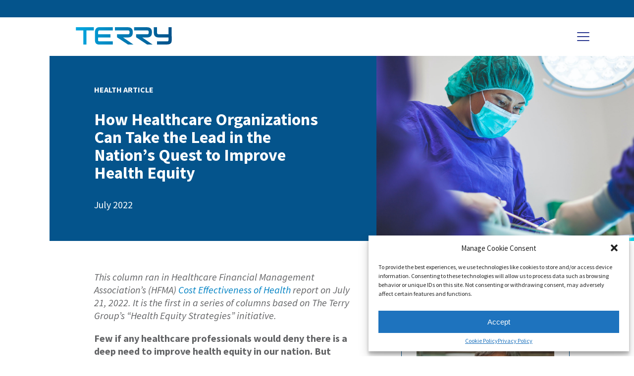

--- FILE ---
content_type: text/html; charset=UTF-8
request_url: https://terrygroup.com/how-healthcare-organizations-can-take-the-lead-in-the-nations-quest-to-improve-health-equity/
body_size: 13512
content:
<!doctype html>
<html class="no-js" lang="en-US">
  <head>
    <meta charset="UTF-8"/>
    <meta name="description" content="">
    <meta http-equiv="Content-Type" content="text/html; charset=UTF-8"/>
    <meta http-equiv="X-UA-Compatible" content="IE=edge,chrome=1">
    <meta name="viewport" content="width=device-width, initial-scale=1.0, maximum-scale=1.0, user-scalable=no">
    <link rel="pingback" href="https://terrygroup.com/wp/xmlrpc.php"/>
    <title>How Healthcare Organizations Can Take the Lead in the Nation’s Quest to Improve Health Equity | The Terry Group</title>

<!-- The SEO Framework by Sybre Waaijer -->
<meta name="description" content="Few if any healthcare professionals would deny there is a deep need to improve health equity in our nation. But most feel the problem is beyond their ability to cure, given that the root causes of disparate health outcomes tend to lie in larger social and economic issues, from poverty to discrimination." />
<meta property="og:image" content="https://terrygroup.com/app/uploads/2022/08/HFMA-Article_WebsiteImage.jpg" />
<meta property="og:image:width" content="2036" />
<meta property="og:image:height" content="1096" />
<meta property="og:locale" content="en_US" />
<meta property="og:type" content="article" />
<meta property="og:title" content="How Healthcare Organizations Can Take the Lead in the Nation’s Quest to Improve Health Equity | The Terry Group" />
<meta property="og:description" content="Few if any healthcare professionals would deny there is a deep need to improve health equity in our nation. But most feel the problem is beyond their ability to cure, given that the root causes of disparate health outcomes tend to lie in larger social and economic issues, from poverty to discrimination." />
<meta property="og:url" content="https://terrygroup.com/how-healthcare-organizations-can-take-the-lead-in-the-nations-quest-to-improve-health-equity/" />
<meta property="og:site_name" content="The Terry Group" />
<meta property="og:updated_time" content="2024-08-13T16:06+00:00" />
<meta property="article:published_time" content="2022-07-31T17:34+00:00" />
<meta property="article:modified_time" content="2024-08-13T16:06+00:00" />
<meta name="twitter:card" content="summary_large_image" />
<meta name="twitter:title" content="How Healthcare Organizations Can Take the Lead in the Nation’s Quest to Improve Health Equity | The Terry Group" />
<meta name="twitter:description" content="Few if any healthcare professionals would deny there is a deep need to improve health equity in our nation. But most feel the problem is beyond their ability to cure, given that the root causes of disparate health outcomes tend to lie in larger social and economic issues, from poverty to discrimination." />
<meta name="twitter:image" content="https://terrygroup.com/app/uploads/2022/08/HFMA-Article_WebsiteImage.jpg" />
<link rel="canonical" href="https://terrygroup.com/how-healthcare-organizations-can-take-the-lead-in-the-nations-quest-to-improve-health-equity/" />
<script type="application/ld+json">{"@context":"https://schema.org","@type":"BreadcrumbList","itemListElement":[{"@type":"ListItem","position":1,"item":{"@id":"https://terrygroup.com/","name":"The Terry Group | Actuary and Analytic Expertise"}},{"@type":"ListItem","position":2,"item":{"@id":"https://terrygroup.com/category/health/","name":"Health"}},{"@type":"ListItem","position":3,"item":{"@id":"https://terrygroup.com/how-healthcare-organizations-can-take-the-lead-in-the-nations-quest-to-improve-health-equity/","name":"How Healthcare Organizations Can Take the Lead in the Nation\u2019s Quest to Improve Health Equity"}}]}</script>
<!-- / The SEO Framework by Sybre Waaijer | 4.09ms meta | 0.38ms boot -->

<link rel='dns-prefetch' href='//fonts.googleapis.com' />
<link rel="alternate" type="application/rss+xml" title="The Terry Group &raquo; How Healthcare Organizations Can Take the Lead in the Nation’s Quest to Improve Health Equity Comments Feed" href="https://terrygroup.com/how-healthcare-organizations-can-take-the-lead-in-the-nations-quest-to-improve-health-equity/feed/" />
<link rel='stylesheet' id='wp-block-library-css' href='https://terrygroup.com/wp/wp-includes/css/dist/block-library/style.min.css?ver=6.3.1' type='text/css' media='all' />
<style id='classic-theme-styles-inline-css' type='text/css'>
/*! This file is auto-generated */
.wp-block-button__link{color:#fff;background-color:#32373c;border-radius:9999px;box-shadow:none;text-decoration:none;padding:calc(.667em + 2px) calc(1.333em + 2px);font-size:1.125em}.wp-block-file__button{background:#32373c;color:#fff;text-decoration:none}
</style>
<style id='global-styles-inline-css' type='text/css'>
body{--wp--preset--color--black: #000000;--wp--preset--color--cyan-bluish-gray: #abb8c3;--wp--preset--color--white: #ffffff;--wp--preset--color--pale-pink: #f78da7;--wp--preset--color--vivid-red: #cf2e2e;--wp--preset--color--luminous-vivid-orange: #ff6900;--wp--preset--color--luminous-vivid-amber: #fcb900;--wp--preset--color--light-green-cyan: #7bdcb5;--wp--preset--color--vivid-green-cyan: #00d084;--wp--preset--color--pale-cyan-blue: #8ed1fc;--wp--preset--color--vivid-cyan-blue: #0693e3;--wp--preset--color--vivid-purple: #9b51e0;--wp--preset--gradient--vivid-cyan-blue-to-vivid-purple: linear-gradient(135deg,rgba(6,147,227,1) 0%,rgb(155,81,224) 100%);--wp--preset--gradient--light-green-cyan-to-vivid-green-cyan: linear-gradient(135deg,rgb(122,220,180) 0%,rgb(0,208,130) 100%);--wp--preset--gradient--luminous-vivid-amber-to-luminous-vivid-orange: linear-gradient(135deg,rgba(252,185,0,1) 0%,rgba(255,105,0,1) 100%);--wp--preset--gradient--luminous-vivid-orange-to-vivid-red: linear-gradient(135deg,rgba(255,105,0,1) 0%,rgb(207,46,46) 100%);--wp--preset--gradient--very-light-gray-to-cyan-bluish-gray: linear-gradient(135deg,rgb(238,238,238) 0%,rgb(169,184,195) 100%);--wp--preset--gradient--cool-to-warm-spectrum: linear-gradient(135deg,rgb(74,234,220) 0%,rgb(151,120,209) 20%,rgb(207,42,186) 40%,rgb(238,44,130) 60%,rgb(251,105,98) 80%,rgb(254,248,76) 100%);--wp--preset--gradient--blush-light-purple: linear-gradient(135deg,rgb(255,206,236) 0%,rgb(152,150,240) 100%);--wp--preset--gradient--blush-bordeaux: linear-gradient(135deg,rgb(254,205,165) 0%,rgb(254,45,45) 50%,rgb(107,0,62) 100%);--wp--preset--gradient--luminous-dusk: linear-gradient(135deg,rgb(255,203,112) 0%,rgb(199,81,192) 50%,rgb(65,88,208) 100%);--wp--preset--gradient--pale-ocean: linear-gradient(135deg,rgb(255,245,203) 0%,rgb(182,227,212) 50%,rgb(51,167,181) 100%);--wp--preset--gradient--electric-grass: linear-gradient(135deg,rgb(202,248,128) 0%,rgb(113,206,126) 100%);--wp--preset--gradient--midnight: linear-gradient(135deg,rgb(2,3,129) 0%,rgb(40,116,252) 100%);--wp--preset--font-size--small: 13px;--wp--preset--font-size--medium: 20px;--wp--preset--font-size--large: 36px;--wp--preset--font-size--x-large: 42px;--wp--preset--spacing--20: 0.44rem;--wp--preset--spacing--30: 0.67rem;--wp--preset--spacing--40: 1rem;--wp--preset--spacing--50: 1.5rem;--wp--preset--spacing--60: 2.25rem;--wp--preset--spacing--70: 3.38rem;--wp--preset--spacing--80: 5.06rem;--wp--preset--shadow--natural: 6px 6px 9px rgba(0, 0, 0, 0.2);--wp--preset--shadow--deep: 12px 12px 50px rgba(0, 0, 0, 0.4);--wp--preset--shadow--sharp: 6px 6px 0px rgba(0, 0, 0, 0.2);--wp--preset--shadow--outlined: 6px 6px 0px -3px rgba(255, 255, 255, 1), 6px 6px rgba(0, 0, 0, 1);--wp--preset--shadow--crisp: 6px 6px 0px rgba(0, 0, 0, 1);}:where(.is-layout-flex){gap: 0.5em;}:where(.is-layout-grid){gap: 0.5em;}body .is-layout-flow > .alignleft{float: left;margin-inline-start: 0;margin-inline-end: 2em;}body .is-layout-flow > .alignright{float: right;margin-inline-start: 2em;margin-inline-end: 0;}body .is-layout-flow > .aligncenter{margin-left: auto !important;margin-right: auto !important;}body .is-layout-constrained > .alignleft{float: left;margin-inline-start: 0;margin-inline-end: 2em;}body .is-layout-constrained > .alignright{float: right;margin-inline-start: 2em;margin-inline-end: 0;}body .is-layout-constrained > .aligncenter{margin-left: auto !important;margin-right: auto !important;}body .is-layout-constrained > :where(:not(.alignleft):not(.alignright):not(.alignfull)){max-width: var(--wp--style--global--content-size);margin-left: auto !important;margin-right: auto !important;}body .is-layout-constrained > .alignwide{max-width: var(--wp--style--global--wide-size);}body .is-layout-flex{display: flex;}body .is-layout-flex{flex-wrap: wrap;align-items: center;}body .is-layout-flex > *{margin: 0;}body .is-layout-grid{display: grid;}body .is-layout-grid > *{margin: 0;}:where(.wp-block-columns.is-layout-flex){gap: 2em;}:where(.wp-block-columns.is-layout-grid){gap: 2em;}:where(.wp-block-post-template.is-layout-flex){gap: 1.25em;}:where(.wp-block-post-template.is-layout-grid){gap: 1.25em;}.has-black-color{color: var(--wp--preset--color--black) !important;}.has-cyan-bluish-gray-color{color: var(--wp--preset--color--cyan-bluish-gray) !important;}.has-white-color{color: var(--wp--preset--color--white) !important;}.has-pale-pink-color{color: var(--wp--preset--color--pale-pink) !important;}.has-vivid-red-color{color: var(--wp--preset--color--vivid-red) !important;}.has-luminous-vivid-orange-color{color: var(--wp--preset--color--luminous-vivid-orange) !important;}.has-luminous-vivid-amber-color{color: var(--wp--preset--color--luminous-vivid-amber) !important;}.has-light-green-cyan-color{color: var(--wp--preset--color--light-green-cyan) !important;}.has-vivid-green-cyan-color{color: var(--wp--preset--color--vivid-green-cyan) !important;}.has-pale-cyan-blue-color{color: var(--wp--preset--color--pale-cyan-blue) !important;}.has-vivid-cyan-blue-color{color: var(--wp--preset--color--vivid-cyan-blue) !important;}.has-vivid-purple-color{color: var(--wp--preset--color--vivid-purple) !important;}.has-black-background-color{background-color: var(--wp--preset--color--black) !important;}.has-cyan-bluish-gray-background-color{background-color: var(--wp--preset--color--cyan-bluish-gray) !important;}.has-white-background-color{background-color: var(--wp--preset--color--white) !important;}.has-pale-pink-background-color{background-color: var(--wp--preset--color--pale-pink) !important;}.has-vivid-red-background-color{background-color: var(--wp--preset--color--vivid-red) !important;}.has-luminous-vivid-orange-background-color{background-color: var(--wp--preset--color--luminous-vivid-orange) !important;}.has-luminous-vivid-amber-background-color{background-color: var(--wp--preset--color--luminous-vivid-amber) !important;}.has-light-green-cyan-background-color{background-color: var(--wp--preset--color--light-green-cyan) !important;}.has-vivid-green-cyan-background-color{background-color: var(--wp--preset--color--vivid-green-cyan) !important;}.has-pale-cyan-blue-background-color{background-color: var(--wp--preset--color--pale-cyan-blue) !important;}.has-vivid-cyan-blue-background-color{background-color: var(--wp--preset--color--vivid-cyan-blue) !important;}.has-vivid-purple-background-color{background-color: var(--wp--preset--color--vivid-purple) !important;}.has-black-border-color{border-color: var(--wp--preset--color--black) !important;}.has-cyan-bluish-gray-border-color{border-color: var(--wp--preset--color--cyan-bluish-gray) !important;}.has-white-border-color{border-color: var(--wp--preset--color--white) !important;}.has-pale-pink-border-color{border-color: var(--wp--preset--color--pale-pink) !important;}.has-vivid-red-border-color{border-color: var(--wp--preset--color--vivid-red) !important;}.has-luminous-vivid-orange-border-color{border-color: var(--wp--preset--color--luminous-vivid-orange) !important;}.has-luminous-vivid-amber-border-color{border-color: var(--wp--preset--color--luminous-vivid-amber) !important;}.has-light-green-cyan-border-color{border-color: var(--wp--preset--color--light-green-cyan) !important;}.has-vivid-green-cyan-border-color{border-color: var(--wp--preset--color--vivid-green-cyan) !important;}.has-pale-cyan-blue-border-color{border-color: var(--wp--preset--color--pale-cyan-blue) !important;}.has-vivid-cyan-blue-border-color{border-color: var(--wp--preset--color--vivid-cyan-blue) !important;}.has-vivid-purple-border-color{border-color: var(--wp--preset--color--vivid-purple) !important;}.has-vivid-cyan-blue-to-vivid-purple-gradient-background{background: var(--wp--preset--gradient--vivid-cyan-blue-to-vivid-purple) !important;}.has-light-green-cyan-to-vivid-green-cyan-gradient-background{background: var(--wp--preset--gradient--light-green-cyan-to-vivid-green-cyan) !important;}.has-luminous-vivid-amber-to-luminous-vivid-orange-gradient-background{background: var(--wp--preset--gradient--luminous-vivid-amber-to-luminous-vivid-orange) !important;}.has-luminous-vivid-orange-to-vivid-red-gradient-background{background: var(--wp--preset--gradient--luminous-vivid-orange-to-vivid-red) !important;}.has-very-light-gray-to-cyan-bluish-gray-gradient-background{background: var(--wp--preset--gradient--very-light-gray-to-cyan-bluish-gray) !important;}.has-cool-to-warm-spectrum-gradient-background{background: var(--wp--preset--gradient--cool-to-warm-spectrum) !important;}.has-blush-light-purple-gradient-background{background: var(--wp--preset--gradient--blush-light-purple) !important;}.has-blush-bordeaux-gradient-background{background: var(--wp--preset--gradient--blush-bordeaux) !important;}.has-luminous-dusk-gradient-background{background: var(--wp--preset--gradient--luminous-dusk) !important;}.has-pale-ocean-gradient-background{background: var(--wp--preset--gradient--pale-ocean) !important;}.has-electric-grass-gradient-background{background: var(--wp--preset--gradient--electric-grass) !important;}.has-midnight-gradient-background{background: var(--wp--preset--gradient--midnight) !important;}.has-small-font-size{font-size: var(--wp--preset--font-size--small) !important;}.has-medium-font-size{font-size: var(--wp--preset--font-size--medium) !important;}.has-large-font-size{font-size: var(--wp--preset--font-size--large) !important;}.has-x-large-font-size{font-size: var(--wp--preset--font-size--x-large) !important;}
.wp-block-navigation a:where(:not(.wp-element-button)){color: inherit;}
:where(.wp-block-post-template.is-layout-flex){gap: 1.25em;}:where(.wp-block-post-template.is-layout-grid){gap: 1.25em;}
:where(.wp-block-columns.is-layout-flex){gap: 2em;}:where(.wp-block-columns.is-layout-grid){gap: 2em;}
.wp-block-pullquote{font-size: 1.5em;line-height: 1.6;}
</style>
<link rel='stylesheet' id='responsive-lightbox-magnific-css' href='https://terrygroup.com/app/plugins/responsive-lightbox/assets/magnific/magnific-popup.min.css?ver=2.4.5' type='text/css' media='all' />
<link rel='stylesheet' id='cmplz-general-css' href='https://terrygroup.com/app/plugins/complianz-gdpr/assets/css/cookieblocker.min.css?ver=6.5.3' type='text/css' media='all' />
<link rel='stylesheet' id='font_lato-css' href='https://fonts.googleapis.com/css?family=Source+Sans+Pro%3A300%2C300i%2C400%2C400i%2C500%2C600%2C700%2C900&#038;ver=6.3.1' type='text/css' media='all' />
<link rel='stylesheet' id='main_css-css' href='https://terrygroup.com/app/themes/terry-group/dist/styles/main.css?ver=1.0.54' type='text/css' media='all' />
<link rel="https://api.w.org/" href="https://terrygroup.com/wp-json/" /><link rel="alternate" type="application/json" href="https://terrygroup.com/wp-json/wp/v2/posts/2004" /><link rel="EditURI" type="application/rsd+xml" title="RSD" href="https://terrygroup.com/wp/xmlrpc.php?rsd" />
<link rel="alternate" type="application/json+oembed" href="https://terrygroup.com/wp-json/oembed/1.0/embed?url=https%3A%2F%2Fterrygroup.com%2Fhow-healthcare-organizations-can-take-the-lead-in-the-nations-quest-to-improve-health-equity%2F" />
<link rel="alternate" type="text/xml+oembed" href="https://terrygroup.com/wp-json/oembed/1.0/embed?url=https%3A%2F%2Fterrygroup.com%2Fhow-healthcare-organizations-can-take-the-lead-in-the-nations-quest-to-improve-health-equity%2F&#038;format=xml" />
<!-- HFCM by 99 Robots - Snippet # 2: GA4 -->
<!-- Google tag (gtag.js) -->
<script async src="https://www.googletagmanager.com/gtag/js?id=G-R5PJLGKTHR"></script>
<script>
	window.dataLayer = window.dataLayer || [];
	function gtag(){dataLayer.push(arguments);}
	gtag('js', new Date());

	gtag('config', 'G-R5PJLGKTHR');
</script>
<!-- /end HFCM by 99 Robots -->
<!-- HFCM by 99 Robots - Snippet # 3: Google Analytics (old) -->
<script>
	(function(i,s,o,g,r,a,m){i['GoogleAnalyticsObject']=r;i[r]=i[r]||function(){
		(i[r].q=i[r].q||[]).push(arguments)},i[r].l=1*new Date();a=s.createElement(o),
		m=s.getElementsByTagName(o)[0];a.async=1;a.src=g;m.parentNode.insertBefore(a,m)
													})(window,document,'script','//www.google-analytics.com/analytics.js','ga');

	ga('create', 'UA-45126963-1', 'terrygroup.com');
	ga('send', 'pageview');
</script>
<!-- /end HFCM by 99 Robots -->
<!-- HFCM by 99 Robots - Snippet # 4: GTM -->
<!-- Google Tag Manager -->
<script>(function(w,d,s,l,i){w[l]=w[l]||[];w[l].push({'gtm.start':
new Date().getTime(),event:'gtm.js'});var f=d.getElementsByTagName(s)[0],
j=d.createElement(s),dl=l!='dataLayer'?'&l='+l:'';j.async=true;j.src=
'https://www.googletagmanager.com/gtm.js?id='+i+dl;f.parentNode.insertBefore(j,f);
})(window,document,'script','dataLayer','GTM-W5R6NZPW');</script>
<!-- End Google Tag Manager -->

<!-- Google Tag Manager (noscript) -->
<noscript><iframe src="https://www.googletagmanager.com/ns.html?id=GTM-W5R6NZPW"
height="0" width="0" style="display:none;visibility:hidden"></iframe></noscript>
<!-- End Google Tag Manager (noscript) -->
<!-- /end HFCM by 99 Robots -->
<script type="text/javascript">
(function(url){
	if(/(?:Chrome\/26\.0\.1410\.63 Safari\/537\.31|WordfenceTestMonBot)/.test(navigator.userAgent)){ return; }
	var addEvent = function(evt, handler) {
		if (window.addEventListener) {
			document.addEventListener(evt, handler, false);
		} else if (window.attachEvent) {
			document.attachEvent('on' + evt, handler);
		}
	};
	var removeEvent = function(evt, handler) {
		if (window.removeEventListener) {
			document.removeEventListener(evt, handler, false);
		} else if (window.detachEvent) {
			document.detachEvent('on' + evt, handler);
		}
	};
	var evts = 'contextmenu dblclick drag dragend dragenter dragleave dragover dragstart drop keydown keypress keyup mousedown mousemove mouseout mouseover mouseup mousewheel scroll'.split(' ');
	var logHuman = function() {
		if (window.wfLogHumanRan) { return; }
		window.wfLogHumanRan = true;
		var wfscr = document.createElement('script');
		wfscr.type = 'text/javascript';
		wfscr.async = true;
		wfscr.src = url + '&r=' + Math.random();
		(document.getElementsByTagName('head')[0]||document.getElementsByTagName('body')[0]).appendChild(wfscr);
		for (var i = 0; i < evts.length; i++) {
			removeEvent(evts[i], logHuman);
		}
	};
	for (var i = 0; i < evts.length; i++) {
		addEvent(evts[i], logHuman);
	}
})('//terrygroup.com/?wordfence_lh=1&hid=DFD18BE6F25FAD813F6173D590901083');
</script><style>.cmplz-hidden{display:none!important;}</style><link rel="icon" href="https://terrygroup.com/app/uploads/2020/05/cropped-android-chrome-512x512-32x32.png" sizes="32x32" />
<link rel="icon" href="https://terrygroup.com/app/uploads/2020/05/cropped-android-chrome-512x512-192x192.png" sizes="192x192" />
<link rel="apple-touch-icon" href="https://terrygroup.com/app/uploads/2020/05/cropped-android-chrome-512x512-180x180.png" />
<meta name="msapplication-TileImage" content="https://terrygroup.com/app/uploads/2020/05/cropped-android-chrome-512x512-270x270.png" />
		<style type="text/css" id="wp-custom-css">
			body:not(.page-template-HomeTemplate) {
	padding-top: 0 !important;
}
body:not(.page-template-HomeTemplate) .site__header {
	position: sticky;
	top: 0;
}

body.postid-1846 div#highlightbullets ul li:before {
	content: "\02C3";
	position:absolute;
	left:-.65em;
	top: .1875em;
	font-size: 1.75em;
	color:#04548C;
}

.youtube-video { 
	position: relative; 
	padding-bottom: 56.25%; 
	padding-top: 30px; 
	height: 0; 
	overflow: hidden; 
}

.youtube-video iframe, .youtube-video object, .youtube-video embed { 
	border: 0;
    position: absolute;
    top: 0;
    left: 0;
    width: 100%;
    height: 100%; 
}

ol {
	line-height:1.625rem
}

#algorithm {
  font-family: Source Sans Pro,sans-serif;
	font-size: .85rem;
	line-height:1.25rem;
	color:#636466;
  border-collapse: collapse;
  width: 100%;
}

#algorithm th , #algorithm td {
	border: 1px solid #636466;
  padding: 12px;
	vertical-align:top;
} 

#algorithm th {
  padding-top: 12px;
  padding-bottom: 12px;
  text-align: left;
  background-color: #04548C;
  color: white;
	font-weight:bold;
}

#mce-responses .response {
	color: white;
	padding-block: 1rem 2rem;
	font-size: 1.125rem;
}

img.aligncenter {
	margin-inline: auto;
	display: block;
}


.section--report-header h1 {
	margin-top: 0;
}

.indicates-required {
	font-size:13px;
	text-align: left !important;
}

#form-disclaimer p {
	font-size:13px !important;
	Line-height:1.2rem !important;
}

.section--report-header>.wrapper {
	padding:25px 90px !important;
}

.section--report-header .mc-field-group input {
	font-size:.80rem;
	padding:.2rem;
}

.section--report-header .mc-field-group {
	margin-block:.75rem;
}

.section--health-header .header__health-content h1 {
	text-shadow: 0 0 12px rgba(0,0,0,.4);
}

.section--health-header .header__health-side-content>div p {
	font-size:20px;
}

.page-template-HealthV2Template .section--content h2 {
	font-size:30px;
}

.page-template-HealthReportV2Template .site__main-content {
	padding-bottom: 8rem;
}

#header-content-link {
    color: #fff;
    font-size: 1.5rem;
    line-height: 1.875rem;
    font-weight: 400;
    text-align: left;
}

#header-content-link a {
  color: #fff;
  text-decoration: none;
}

#header-content-link a:hover {
  color: #FF7647;
}

.page-template-FilterablePeopleTemplate .news__categories * { 
	display: none;

}		</style>
		
      </head>
<body class="site post-template-default single single-post postid-2004 single-format-standard" data-template="base.twig"><header class="site__header"><div class="header__nav header__nav--upper"><div class="header__wrapper"><nav><form action="/" class="search menu-item menu-item-type-custom menu-item-object-custom menu-item-117"><input type="text" name="s" placeholder="Search"><button>Go</button></form></nav></div></div><div class="header__nav header__nav--main"><div class="header__wrapper header__wrapper--main"><div class="header__logo"><a href="/"><svg id="4e5463c8-ed38-4dbd-b4b9-afb0c5872541" data-name="Layer 1" xmlns="http://www.w3.org/2000/svg" xmlns:xlink="http://www.w3.org/1999/xlink" viewBox="0 0 579 104.83"><defs><linearGradient id="1152cf65-2489-4db1-930c-6e51f9d85469" y1="52.42" x2="579" y2="52.42" gradientUnits="userSpaceOnUse"><stop offset="0" stop-color="#00a7e0"/><stop offset="1" stop-color="#00518a"/></linearGradient></defs><title>logo</title><path d="M168.78.24h54.14V19.3H154l-11.2-.07c-6.25,0-9.06,5.33-9.06,10.56v13.1H208.8V61.93H133.69V78c0,5.31,2.8,7.7,9.08,7.74l11.16-.07h69v19.05H168.77l-29.63.15c-16.16,0-24.36-9.44-24.36-28.05V31c0-19.33,9.1-30.87,24.34-30.87ZM0,19.37H44.6v85.24H63.51V19.37H108V.32H0ZM315.43,61.92c17.47,0,27.9-10,27.9-26.83l.15-7.6c0-17-10.49-27.17-28.05-27.17H235.25l.1,18.91h81.27c5.65,0,7.7,6.4,7.74,11.88s-2.09,11.76-7.74,11.76H248.07V60.94l66,43.56.18.12h33L284.74,61.92Zm115.81,0c17.47,0,27.9-10,27.9-26.83l.15-7.6c0-17-10.49-27.17-28-27.17h-79.9l.11,18.91h81c5.65,0,7.7,6.4,7.74,11.88s-2.09,11.76-7.74,11.76H363.88V60.94l66,43.56.18.12h33L400.55,61.92ZM578.85,45V.32H559.8V42.86h-62c-5.65,0-7.7-6.33-7.74-11.75L489.94.19l-19-.19V27.53L471,35c0,16.83,10.43,26.87,27.9,26.87h60.87l.06,14.7c0,6.28-2.43,9.09-7.74,9.09H490.33v18.9H551c18.61,0,28.05-8.19,28.05-24.35Z" fill="url(#1152cf65-2489-4db1-930c-6e51f9d85469)"/></svg></a></div><nav><a href="https://terrygroup.com/people/" class=" menu-item menu-item-type-post_type menu-item-object-page menu-item-3846">People</a><a href="https://terrygroup.com/news-insights/" class=" menu-item menu-item-type-post_type menu-item-object-page menu-item-3845">News & Insights</a><a href="https://terrygroup.com/contact/" class=" menu-item menu-item-type-post_type menu-item-object-page menu-item-3847">Contact</a></nav><a class="mobile-menu-trigger" href="#mobile-menu"><span class="mobile-menu-trigger__icon"></span></a></div></div><nav class="mobile-menu"><a href="/" class="mobile-menu__logo"><svg id="4e5463c8-ed38-4dbd-b4b9-afb0c5872541" data-name="Layer 1" xmlns="http://www.w3.org/2000/svg" xmlns:xlink="http://www.w3.org/1999/xlink" viewBox="0 0 579 104.83"><defs><linearGradient id="1152cf65-2489-4db1-930c-6e51f9d85469" y1="52.42" x2="579" y2="52.42" gradientUnits="userSpaceOnUse"><stop offset="0" stop-color="#00a7e0"/><stop offset="1" stop-color="#00518a"/></linearGradient></defs><title>logo</title><path d="M168.78.24h54.14V19.3H154l-11.2-.07c-6.25,0-9.06,5.33-9.06,10.56v13.1H208.8V61.93H133.69V78c0,5.31,2.8,7.7,9.08,7.74l11.16-.07h69v19.05H168.77l-29.63.15c-16.16,0-24.36-9.44-24.36-28.05V31c0-19.33,9.1-30.87,24.34-30.87ZM0,19.37H44.6v85.24H63.51V19.37H108V.32H0ZM315.43,61.92c17.47,0,27.9-10,27.9-26.83l.15-7.6c0-17-10.49-27.17-28.05-27.17H235.25l.1,18.91h81.27c5.65,0,7.7,6.4,7.74,11.88s-2.09,11.76-7.74,11.76H248.07V60.94l66,43.56.18.12h33L284.74,61.92Zm115.81,0c17.47,0,27.9-10,27.9-26.83l.15-7.6c0-17-10.49-27.17-28-27.17h-79.9l.11,18.91h81c5.65,0,7.7,6.4,7.74,11.88s-2.09,11.76-7.74,11.76H363.88V60.94l66,43.56.18.12h33L400.55,61.92ZM578.85,45V.32H559.8V42.86h-62c-5.65,0-7.7-6.33-7.74-11.75L489.94.19l-19-.19V27.53L471,35c0,16.83,10.43,26.87,27.9,26.87h60.87l.06,14.7c0,6.28-2.43,9.09-7.74,9.09H490.33v18.9H551c18.61,0,28.05-8.19,28.05-24.35Z" fill="url(#1152cf65-2489-4db1-930c-6e51f9d85469)"/></svg></a><a href="https://terrygroup.com/people/" class="large  menu-item menu-item-type-post_type menu-item-object-page menu-item-3846">People</a><a href="https://terrygroup.com/news-insights/" class="large  menu-item menu-item-type-post_type menu-item-object-page menu-item-3845">News & Insights</a><a href="https://terrygroup.com/contact/" class="large  menu-item menu-item-type-post_type menu-item-object-page menu-item-3847">Contact</a><form action="/" class="search menu-item menu-item-type-custom menu-item-object-custom menu-item-117"><input type="text" name="s" placeholder="Search" ><button>Go</button></form></nav></header><div class="site__main-content"><section class="section--header-post"><div class="wrapper"><div class="header__row"><div class="header__description" style="background-color:#04548C;"><div class="wrapper"><div class="container"><div class="header-category">Health Article</div><h1>How Healthcare Organizations Can Take the Lead in the Nation’s Quest to Improve Health Equity</h1><p class="header-subtitle"></p><p class="header-date">
              July 2022
            </p></div></div></div><div class="header__image"><img class="anchor-h-center anchor-v-top" src="https://terrygroup.com/app/uploads/2022/08/HFMA-Article_WebsiteImage.jpg" alt="" height="auto"></div></div></section><div class="content_body"><div class="sections "><div class="section--content
"
><div class="wrapper"><div class="container"><p><em>This column ran in Healthcare Financial Management Association&#8217;s (HFMA) <a href="https://www.hfma.org/topics/cost-effectiveness-of-health/article/how-healthcare-organizations-can-take-the-lead-in-the-nation-s-q.html" target="_blank" rel="noopener">Cost Effectiveness of Health</a> report on July 21, 2022. It is the first in a series of columns based on The Terry Group’s “Health Equity Strategies” initiative.</em></p><p><strong>Few if any healthcare professionals would deny there is a deep need to improve health equity in our nation. But most feel the problem is beyond their ability to cure, given that the root causes of disparate health outcomes tend to lie in larger social and economic issues, from poverty to discrimination.</strong></p><p>Rather than throw up their hands, however, they should take to heart the old proverb, “Physician, heal thyself” (or more broadly, “Healthcare provider, heal thyself”). Many of the ways our healthcare system currently works exacerbate health inequity — and this is a problem we <em>can</em> cure.</p><p>This effort necessarily starts with identifying those features and practices within the healthcare system that contribute to health inequity and then developing actionable strategies for remedying the problems. Healthcare finance leaders will have an essential role to play in championing and advancing these strategies, reaching out to other healthcare system stakeholders to establish partnerships where necessary.<sup style="font-size: .7rem; vertical-align: top; position: relative; top: -0.5em;">a</sup></p><h2>A focus on spheres of influence</h2><p>In thinking about health equity, it is useful to distinguish between <em>spheres of concern</em> and <em>spheres of influence</em>. The former involve broad social and economic issues, whereas the latter involve the workings of the healthcare system itself. There are six spheres of influence: insurance and plan design, access, engagement and delivery, incentives, treatment and diagnostics development, and employment policies and practices.</p><p><a href="https://terrygroup.com/app/uploads/2022/08/Exhibit_SpheresOfInfluence.png" data-rel="lightbox-image-0" data-magnific_type="image" data-rl_title="" data-rl_caption="" title=""><img decoding="async" loading="lazy" class="alignnone size-full wp-image-2005" src="https://terrygroup.com/app/uploads/2022/08/Exhibit_SpheresOfInfluence.png" alt="" width="1100" height="908" /></a></p><p>Some of the ways in which the healthcare system contributes to health inequity, such as narrow provider networks, are relatively straightforward. Others, such as reliance on historical utilization data, average clinical experience and one-year plan time horizons are more complex. But all of these problems have one thing in common: Unlike the root causes of health inequity, they can be addressed directly by healthcare system participants, including insurers, employers, providers and the benefit consultants and actuaries who advise them. Here are five critical steps that can help to improve health equity for Americans.</p><ol style="line-height: 1.625rem;"><li><strong>Cultivate a more holistic understanding of health and healthcare.</strong> Health insurance has traditionally been limited to reimbursing the cost of medical services, without much attention to ensuring that plan members can access those services. Something as simple as including transportation to physician appointments as part of the benefits package could improve health equity. So could designing health benefits packages that better address nonmedical determinants of health, such as nutrition and lifestyle, which can have a larger impact on health than medical care.</li><li><strong>Promote a more personalized approach to healthcare.</strong> Practice guidelines are typically based on average clinical experience. Although this approach may be appropriate in setting insurance premiums or provider reimbursement rates, healthcare delivery should be tailored to the individual. Health equity could be improved if practice guidelines accounted not only for gender and age, but also for race and ethnicity, cultural habits and preferences and relevant socioeconomic factors.</li><li><strong>Focus more on long-term outcomes.</strong> A central goal of health plan design is to reduce excess utilization, which also reduces cost. Yet the one-year plan horizon typically used in assessing what is <em>excess</em> may fail to capture the long-term benefits of utilization and simply end up pushing health problems and health costs into future years. Similarly, the use of a one-year plan horizon for assessing ROI discourages health innovations whose benefits might not be immediately apparent but could prove to be significant over time. Although short-term plan horizons can adversely affect all members, they are likely to have a disproportionate impact on underserved populations, who already tend to underutilize services and stand to benefit most from health investments with long-term payoffs.</li><li><strong>Undertake a more targeted approach to cost control.</strong> Today’s blunt cost control strategies, despite being effective in some ways, often inadvertently exacerbate health inequity. The trend toward narrow provider networks may control costs in the short term, for example, but it can limit access by creating provider deserts in vulnerable communities. Similarly, the use of historical utilization data in setting provider reimbursement rates, calculating risk adjustment scores and informing predictive health models may help to control costs. But the use of this data also can exacerbate health inequity because it tends not to reflect the true health risks and needs of underserved populations.What’s needed are better targeted strategies that control costs while accounting for the needs of all populations. Reductions in the size of provider networks, for instance, could be limited so that a minimum provider-to-population ratio is maintained in all communities, while historical utilization data for at-risk populations could be supplemented by data on social determinants of health.</li><li><strong>Adopt more supportive employment practices.</strong> As employers, healthcare system participants can also have a direct impact on health equity. They could increase the wages and enhance the benefits they offer low-income, part-time and short-tenure employees, including health insurance, gym memberships, and mental health counseling. They could also do a better job of educating all employees about how to improve their health and well-being across their lifecycle. Approaches could include lunch and learns, employee newsletters or in-house contests to promote walking, cycling and other types of exercise.</li></ol><h2>An abundance of opportunities</h2><p>There are clear opportunities to improve health equity by changing the ways our healthcare system operates. The types of approaches described here — from embracing a more holistic understanding of health and healthcare to adopting a more personalized approach with a greater focus on long-term outcomes — would be desirable and beneficial no matter what the reason might be for adopting them. They would not only allow the healthcare system to better meet the needs of underserved populations, but would also improve health outcomes for all populations.</p><p>Healthcare organizations could enjoy financial benefits from such initiatives under both value-based and fee-for-service payment arrangements. By helping to improve population health, for example, they would be in an improved position to receive incentive payments under value-based contracts. In fee-for-service settings, they could increase revenues by increasing appropriate engagement with the healthcare system.</p><p>Health equity and business success are not mutually exclusive. In fact, for hospitals and health systems, improving health equity is essential to business success. These organizations therefore should be engaged in promoting health equity not only out of a sense of social responsibility, but also because it is simply good business.</p><hr style="margin-top: 50px;" /><div style="font-size: .9rem; color: #636466; line-height: 1.15rem;"><sup style="font-size: .7rem; vertical-align: top; position: relative; top: -0.5em;">a</sup> This column shares results from an ongoing research initiative, <a href="https://terrygroup.com/a-new-way-to-think-about-health-equity-understanding-spheres-of-influence-and-concern/">“Health Equity Strategies,”</a> which is being conducted by The Terry Group to help healthcare leaders play a more active role in improving health equity across the nation. The authors will share further results and recommendations from this initiative in a series of columns tailored to the interests of HFMA’s members.</div><h2>About the Authors</h2><p><a href="https://terrygroup.com/people/richard-jackson/"><strong>Richard Jackson </strong></a>is the president and founder, <a href="http://www.globalaginginstitute.org/" target="_blank" rel="noopener">Global Aging Institute</a>, headquartered in Alexandria, Va., and a senior advisor, The Terry Group, Chicago.</p><p><a href="https://terrygroup.com/people/yi-ling-lin/"><strong>Yi-Ling Lin</strong></a> is head of risk analytics, The Terry Group, Chicago.</p><p><a href="https://terrygroup.com/people/munzoor-shaikh/"><strong>Munzoor Shaikh</strong></a> is executive vice president for healthcare, The Terry Group, Chicago.</p></div></div></div></div><div class="content_sidebar"><div class="header__pullquote"><p><a href="https://terrygroup.com/news-insights/">Back to News &#038; Insights </a></p><p><a href="" target="_blank"></a></p></div><div class="sections "><div class="section--authors"><div class="wrapper"><div class="container"><div class="component__authors"><h3>Article Contributors</h3><div class="author"><a href="https://terrygroup.com/people/richard-jackson/"><img class="post__thumbnail" src="https://terrygroup.com/app/uploads/2017/11/Bio_RichardJackson.jpg" alt=""><div class="author__name">Richard Jackson</div><div class="author__title">Demographics, the Economy, and Retirement and Health-Care Policy</div></a></div><div class="author"><div class="author__name">Munzoor Shaikh</div><div class="author__title"></div></div><div class="author"><a href="https://terrygroup.com/people/yi-ling-lin/"><img class="post__thumbnail" src="https://terrygroup.com/app/uploads/2017/11/Bio_YiLingLin.jpg" alt=""><div class="author__name">Yi-Ling Lin</div><div class="author__title">Risk Analytics</div></a></div></div></div></div></div><div class="section--related-articles"><div class="wrapper"><div class="container"><div class="component__related-articles"><h3>Related Articles</h3><div class="related-article"><a href="https://terrygroup.com/a-new-way-to-think-about-health-equity-understanding-spheres-of-influence-and-concern/"><img class="post__thumbnail" src="https://terrygroup.com/app/uploads/2022/01/HealthEquitySolutions_01.jpg" alt="">
                A New Way to Think about Health Equity: Understanding Spheres of Influence and Concern
              </a></div></div></div></div></div></div></div></div></div><footer class="site__footer"><div class="footer__wrapper"><a href="#" class="back-to-top">Back to top</a><div class="footer__container"><div class="footer__content"><a class="footer__logo" href="/"><svg id="4e5463c8-ed38-4dbd-b4b9-afb0c5872541" data-name="Layer 1" xmlns="http://www.w3.org/2000/svg" xmlns:xlink="http://www.w3.org/1999/xlink" viewBox="0 0 579 104.83"><defs><linearGradient id="1152cf65-2489-4db1-930c-6e51f9d85469" y1="52.42" x2="579" y2="52.42" gradientUnits="userSpaceOnUse"><stop offset="0" stop-color="#00a7e0"/><stop offset="1" stop-color="#00518a"/></linearGradient></defs><title>logo</title><path d="M168.78.24h54.14V19.3H154l-11.2-.07c-6.25,0-9.06,5.33-9.06,10.56v13.1H208.8V61.93H133.69V78c0,5.31,2.8,7.7,9.08,7.74l11.16-.07h69v19.05H168.77l-29.63.15c-16.16,0-24.36-9.44-24.36-28.05V31c0-19.33,9.1-30.87,24.34-30.87ZM0,19.37H44.6v85.24H63.51V19.37H108V.32H0ZM315.43,61.92c17.47,0,27.9-10,27.9-26.83l.15-7.6c0-17-10.49-27.17-28.05-27.17H235.25l.1,18.91h81.27c5.65,0,7.7,6.4,7.74,11.88s-2.09,11.76-7.74,11.76H248.07V60.94l66,43.56.18.12h33L284.74,61.92Zm115.81,0c17.47,0,27.9-10,27.9-26.83l.15-7.6c0-17-10.49-27.17-28-27.17h-79.9l.11,18.91h81c5.65,0,7.7,6.4,7.74,11.88s-2.09,11.76-7.74,11.76H363.88V60.94l66,43.56.18.12h33L400.55,61.92ZM578.85,45V.32H559.8V42.86h-62c-5.65,0-7.7-6.33-7.74-11.75L489.94.19l-19-.19V27.53L471,35c0,16.83,10.43,26.87,27.9,26.87h60.87l.06,14.7c0,6.28-2.43,9.09-7.74,9.09H490.33v18.9H551c18.61,0,28.05-8.19,28.05-24.35Z" fill="url(#1152cf65-2489-4db1-930c-6e51f9d85469)"/></svg></a><div class="footer__nav"><nav class="footer__nav--main"><a href="https://terrygroup.com/people/" class=" menu-item menu-item-type-post_type menu-item-object-page menu-item-3846">People</a><a href="https://terrygroup.com/news-insights/" class=" menu-item menu-item-type-post_type menu-item-object-page menu-item-3845">News & Insights</a><a href="https://terrygroup.com/contact/" class=" menu-item menu-item-type-post_type menu-item-object-page menu-item-3847">Contact</a></nav><nav class="footer__nav--upper"></nav></div><div class="footer__location"><h3>The Terry Group</h3><p>130 E. Randolph<br />
Suite 2810<br />
Chicago, IL 60601</p><p style="font-size:12px;"><a href="https://terrygroup.com/privacy-policy/">Privacy Policy</a> | <a href="https://terrygroup.com/terms-and-conditions/">Terms and Conditions</a> | <a href="https://terrygroup.com/cookie-policy/">Cookie Policy</a></p></div><div class="footer__info"><div class="footer__social"><a class="footer__social--linkedin" href="https://www.linkedin.com/company/terry-group/" target="_blank"><svg id="9b545e98-2984-4c25-b7ef-6ea75894f5f5" data-name="Grid" xmlns="http://www.w3.org/2000/svg" viewBox="0 0 30.41 30.42"><title>icon-social-linkedin</title><path d="M28.16,0H2.24A2.22,2.22,0,0,0,0,2.19v26a2.22,2.22,0,0,0,2.24,2.19H28.16a2.23,2.23,0,0,0,2.25-2.19v-26A2.22,2.22,0,0,0,28.16,0Z" fill="#fff"/><path d="M6.77,4.19A2.62,2.62,0,1,1,4.15,6.8,2.62,2.62,0,0,1,6.77,4.19M4.5,11.4H9V25.92H4.5V11.4Z" fill="#04548c"/><path d="M11.85,11.4h4.32v2h.06A4.74,4.74,0,0,1,20.5,11c4.57,0,5.41,3,5.41,6.91v8H21.41V18.86c0-1.68,0-3.85-2.34-3.85s-2.7,1.83-2.7,3.73v7.18H11.85V11.4Z" fill="#04548c"/></svg></a></div><div class="footer__copyright">
      © 2026 The Terry Group
    </div></div></div></div></div></footer><script type='text/javascript' src='https://terrygroup.com/wp/wp-includes/js/jquery/jquery.min.js?ver=3.7.0' id='jquery-core-js'></script><script type='text/javascript' src='https://terrygroup.com/wp/wp-includes/js/jquery/jquery-migrate.min.js?ver=3.4.1' id='jquery-migrate-js'></script><script type='text/javascript' src='https://terrygroup.com/app/plugins/responsive-lightbox/assets/magnific/jquery.magnific-popup.min.js?ver=2.4.5' id='responsive-lightbox-magnific-js'></script><script type='text/javascript' src='https://terrygroup.com/wp/wp-includes/js/underscore.min.js?ver=1.13.4' id='underscore-js'></script><script type='text/javascript' src='https://terrygroup.com/app/plugins/responsive-lightbox/assets/infinitescroll/infinite-scroll.pkgd.min.js?ver=6.3.1' id='responsive-lightbox-infinite-scroll-js'></script><script id="responsive-lightbox-js-before" type="text/javascript">
var rlArgs = {"script":"magnific","selector":"lightbox","customEvents":"","activeGalleries":true,"disableOn":0,"midClick":true,"preloader":true,"closeOnContentClick":true,"closeOnBgClick":true,"closeBtnInside":true,"showCloseBtn":true,"enableEscapeKey":true,"alignTop":false,"fixedContentPos":"auto","fixedBgPos":"auto","autoFocusLast":true,"woocommerce_gallery":false,"ajaxurl":"https:\/\/terrygroup.com\/wp\/wp-admin\/admin-ajax.php","nonce":"b487ef8990","preview":false,"postId":2004,"scriptExtension":false};
</script><script type='text/javascript' src='https://terrygroup.com/app/plugins/responsive-lightbox/js/front.js?ver=2.4.5' id='responsive-lightbox-js'></script><script type='text/javascript' id='main_js-js-extra'>
/* <![CDATA[ */
var wordpress = {"theme_uri":"https:\/\/terrygroup.com\/app\/themes\/terry-group"};
/* ]]> */
</script><script type='text/javascript' src='https://terrygroup.com/app/themes/terry-group/dist/scripts/main.js?ver=1.0.54' id='main_js-js'></script><script type='text/javascript' id='cmplz-cookiebanner-js-extra'>
/* <![CDATA[ */
var complianz = {"prefix":"cmplz_","user_banner_id":"1","set_cookies":[],"block_ajax_content":"0","banner_version":"35","version":"6.5.3","store_consent":"","do_not_track_enabled":"1","consenttype":"optout","region":"us","geoip":"","dismiss_timeout":"","disable_cookiebanner":"","soft_cookiewall":"","dismiss_on_scroll":"","cookie_expiry":"365","url":"https:\/\/terrygroup.com\/wp-json\/complianz\/v1\/","locale":"lang=en&locale=en_US","set_cookies_on_root":"0","cookie_domain":"","current_policy_id":"21","cookie_path":"\/","categories":{"statistics":"statistics","marketing":"marketing"},"tcf_active":"","placeholdertext":"Click to accept {category} cookies and enable this content","aria_label":"Click to accept {category} cookies and enable this content","css_file":"https:\/\/terrygroup.com\/app\/uploads\/complianz\/css\/banner-{banner_id}-{type}.css?v=35","page_links":{"us":{"cookie-statement":{"title":"Cookie Policy","url":"https:\/\/terrygroup.com\/cookie-policy\/"},"privacy-statement":{"title":"Privacy Policy","url":"https:\/\/terrygroup.com\/privacy-policy\/"}}},"tm_categories":"","forceEnableStats":"","preview":"","clean_cookies":""};
/* ]]> */
</script><script defer type='text/javascript' src='https://terrygroup.com/app/plugins/complianz-gdpr/cookiebanner/js/complianz.min.js?ver=6.5.3' id='cmplz-cookiebanner-js'></script><!-- HFCM by 99 Robots - Snippet # 1: Email Decode --><script>!function(){"use strict";function e(e){try{if("undefined"==typeof console)return;"error"in console?console.error(e):console.log(e)}catch(e){}}function t(e){return i.innerHTML='<a href="'+e.replace(/"/g,"&quot;")+'"></a>',i.childNodes[0].getAttribute("href")||""}function r(e,t){var r=e.substr(t,2);return parseInt(r,16)}function n(n,c){for(var o="",a=r(n,c),i=c+2;i<n.length;i+=2){var u=r(n,i)^a;o+=String.fromCharCode(u)}try{o=decodeURIComponent(escape(o))}catch(l){e(l)}return t(o)}var c="/cdn-cgi/l/email-protection#",o=".__cf_email__",a="data-cfemail",i=document.createElement("div");!function(){for(var t=document.getElementsByTagName("a"),r=0;r<t.length;r++)try{var o=t[r],a=o.href.indexOf(c);a>-1&&(o.href="mailto:"+n(o.href,a+c.length))}catch(i){e(i)}}(),function(){for(var t=document.querySelectorAll(o),r=0;r<t.length;r++)try{var c=t[r],i=c.parentNode,u=c.getAttribute(a);if(u){var l=n(u,0),f=document.createTextNode(l);i.replaceChild(f,c)}}catch(d){e(d)}}(),function(){var e=document.currentScript||document.scripts[document.scripts.length-1];e.parentNode.removeChild(e)}()}();
</script><!-- /end HFCM by 99 Robots --><!-- Consent Management powered by Complianz | GDPR/CCPA Cookie Consent https://wordpress.org/plugins/complianz-gdpr --><div id="cmplz-cookiebanner-container"><div class="cmplz-cookiebanner cmplz-hidden banner-1 optout cmplz-bottom-right cmplz-categories-type-view-preferences" aria-modal="true" data-nosnippet="true" role="dialog" aria-live="polite" aria-labelledby="cmplz-header-1-optout" aria-describedby="cmplz-message-1-optout"><div class="cmplz-header"><div class="cmplz-logo"></div><div class="cmplz-title" id="cmplz-header-1-optout">Manage Cookie Consent</div><div class="cmplz-close" tabindex="0" role="button" aria-label="close-dialog"><svg aria-hidden="true" focusable="false" data-prefix="fas" data-icon="times" class="svg-inline--fa fa-times fa-w-11" role="img" xmlns="http://www.w3.org/2000/svg" viewBox="0 0 352 512"><path fill="currentColor" d="M242.72 256l100.07-100.07c12.28-12.28 12.28-32.19 0-44.48l-22.24-22.24c-12.28-12.28-32.19-12.28-44.48 0L176 189.28 75.93 89.21c-12.28-12.28-32.19-12.28-44.48 0L9.21 111.45c-12.28 12.28-12.28 32.19 0 44.48L109.28 256 9.21 356.07c-12.28 12.28-12.28 32.19 0 44.48l22.24 22.24c12.28 12.28 32.2 12.28 44.48 0L176 322.72l100.07 100.07c12.28 12.28 32.2 12.28 44.48 0l22.24-22.24c12.28-12.28 12.28-32.19 0-44.48L242.72 256z"></path></svg></div></div><div class="cmplz-divider cmplz-divider-header"></div><div class="cmplz-body"><div class="cmplz-message" id="cmplz-message-1-optout">To provide the best experiences, we use technologies like cookies to store and/or access device information. Consenting to these technologies will allow us to process data such as browsing behavior or unique IDs on this site. Not consenting or withdrawing consent, may adversely affect certain features and functions.</div><!-- categories start --><div class="cmplz-categories"><details class="cmplz-category cmplz-functional" ><summary><span class="cmplz-category-header"><span class="cmplz-category-title">Functional</span><span class='cmplz-always-active'><span class="cmplz-banner-checkbox"><input type="checkbox"
										   id="cmplz-functional-optout"
										   data-category="cmplz_functional"
										   class="cmplz-consent-checkbox cmplz-functional"
										   size="40"
										   value="1"/><label class="cmplz-label" for="cmplz-functional-optout" tabindex="0"><span class="screen-reader-text">Functional</span></label></span>
								Always active							</span><span class="cmplz-icon cmplz-open"><svg xmlns="http://www.w3.org/2000/svg" viewBox="0 0 448 512"  height="18" ><path d="M224 416c-8.188 0-16.38-3.125-22.62-9.375l-192-192c-12.5-12.5-12.5-32.75 0-45.25s32.75-12.5 45.25 0L224 338.8l169.4-169.4c12.5-12.5 32.75-12.5 45.25 0s12.5 32.75 0 45.25l-192 192C240.4 412.9 232.2 416 224 416z"/></svg></span></span></summary><div class="cmplz-description"><span class="cmplz-description-functional">The technical storage or access is strictly necessary for the legitimate purpose of enabling the use of a specific service explicitly requested by the subscriber or user, or for the sole purpose of carrying out the transmission of a communication over an electronic communications network.</span></div></details><details class="cmplz-category cmplz-preferences" ><summary><span class="cmplz-category-header"><span class="cmplz-category-title">Preferences</span><span class="cmplz-banner-checkbox"><input type="checkbox"
									   id="cmplz-preferences-optout"
									   data-category="cmplz_preferences"
									   class="cmplz-consent-checkbox cmplz-preferences"
									   size="40"
									   value="1"/><label class="cmplz-label" for="cmplz-preferences-optout" tabindex="0"><span class="screen-reader-text">Preferences</span></label></span><span class="cmplz-icon cmplz-open"><svg xmlns="http://www.w3.org/2000/svg" viewBox="0 0 448 512"  height="18" ><path d="M224 416c-8.188 0-16.38-3.125-22.62-9.375l-192-192c-12.5-12.5-12.5-32.75 0-45.25s32.75-12.5 45.25 0L224 338.8l169.4-169.4c12.5-12.5 32.75-12.5 45.25 0s12.5 32.75 0 45.25l-192 192C240.4 412.9 232.2 416 224 416z"/></svg></span></span></summary><div class="cmplz-description"><span class="cmplz-description-preferences">The technical storage or access is necessary for the legitimate purpose of storing preferences that are not requested by the subscriber or user.</span></div></details><details class="cmplz-category cmplz-statistics" ><summary><span class="cmplz-category-header"><span class="cmplz-category-title">Statistics</span><span class="cmplz-banner-checkbox"><input type="checkbox"
									   id="cmplz-statistics-optout"
									   data-category="cmplz_statistics"
									   class="cmplz-consent-checkbox cmplz-statistics"
									   size="40"
									   value="1"/><label class="cmplz-label" for="cmplz-statistics-optout" tabindex="0"><span class="screen-reader-text">Statistics</span></label></span><span class="cmplz-icon cmplz-open"><svg xmlns="http://www.w3.org/2000/svg" viewBox="0 0 448 512"  height="18" ><path d="M224 416c-8.188 0-16.38-3.125-22.62-9.375l-192-192c-12.5-12.5-12.5-32.75 0-45.25s32.75-12.5 45.25 0L224 338.8l169.4-169.4c12.5-12.5 32.75-12.5 45.25 0s12.5 32.75 0 45.25l-192 192C240.4 412.9 232.2 416 224 416z"/></svg></span></span></summary><div class="cmplz-description"><span class="cmplz-description-statistics">The technical storage or access that is used exclusively for statistical purposes.</span><span class="cmplz-description-statistics-anonymous">The technical storage or access that is used exclusively for anonymous statistical purposes. Without a subpoena, voluntary compliance on the part of your Internet Service Provider, or additional records from a third party, information stored or retrieved for this purpose alone cannot usually be used to identify you.</span></div></details><details class="cmplz-category cmplz-marketing" ><summary><span class="cmplz-category-header"><span class="cmplz-category-title">Marketing</span><span class="cmplz-banner-checkbox"><input type="checkbox"
									   id="cmplz-marketing-optout"
									   data-category="cmplz_marketing"
									   class="cmplz-consent-checkbox cmplz-marketing"
									   size="40"
									   value="1"/><label class="cmplz-label" for="cmplz-marketing-optout" tabindex="0"><span class="screen-reader-text">Marketing</span></label></span><span class="cmplz-icon cmplz-open"><svg xmlns="http://www.w3.org/2000/svg" viewBox="0 0 448 512"  height="18" ><path d="M224 416c-8.188 0-16.38-3.125-22.62-9.375l-192-192c-12.5-12.5-12.5-32.75 0-45.25s32.75-12.5 45.25 0L224 338.8l169.4-169.4c12.5-12.5 32.75-12.5 45.25 0s12.5 32.75 0 45.25l-192 192C240.4 412.9 232.2 416 224 416z"/></svg></span></span></summary><div class="cmplz-description"><span class="cmplz-description-marketing">The technical storage or access is required to create user profiles to send advertising, or to track the user on a website or across several websites for similar marketing purposes.</span></div></details></div><!-- categories end --></div><div class="cmplz-links cmplz-information"><a class="cmplz-link cmplz-manage-options cookie-statement" href="#" data-relative_url="#cmplz-manage-consent-container">Manage options</a><a class="cmplz-link cmplz-manage-third-parties cookie-statement" href="#" data-relative_url="#cmplz-cookies-overview">Manage services</a><a class="cmplz-link cmplz-manage-vendors tcf cookie-statement" href="#" data-relative_url="#cmplz-tcf-wrapper">Manage vendors</a><a class="cmplz-link cmplz-external cmplz-read-more-purposes tcf" target="_blank" rel="noopener noreferrer nofollow" href="https://cookiedatabase.org/tcf/purposes/">Read more about these purposes</a></div><div class="cmplz-divider cmplz-footer"></div><div class="cmplz-buttons"><button class="cmplz-btn cmplz-accept">Accept</button><button class="cmplz-btn cmplz-deny">Deny</button><button class="cmplz-btn cmplz-view-preferences">View preferences</button><button class="cmplz-btn cmplz-save-preferences">Save preferences</button><a class="cmplz-btn cmplz-manage-options tcf cookie-statement" href="#" data-relative_url="#cmplz-manage-consent-container">View preferences</a></div><div class="cmplz-links cmplz-documents"><a class="cmplz-link cookie-statement" href="#" data-relative_url="">{title}</a><a class="cmplz-link privacy-statement" href="#" data-relative_url="">{title}</a><a class="cmplz-link impressum" href="#" data-relative_url="">{title}</a></div></div></div><div id="cmplz-manage-consent" data-nosnippet="true"><button class="cmplz-btn cmplz-hidden cmplz-manage-consent manage-consent-1">Manage consent</button></div></body></html>


--- FILE ---
content_type: text/css
request_url: https://terrygroup.com/app/themes/terry-group/dist/styles/main.css?ver=1.0.54
body_size: 10734
content:
.slick-slider{-webkit-box-sizing:border-box;box-sizing:border-box;-webkit-touch-callout:none;-webkit-user-select:none;-moz-user-select:none;-ms-user-select:none;user-select:none;-ms-touch-action:pan-y;touch-action:pan-y;-webkit-tap-highlight-color:transparent}.slick-list,.slick-slider{position:relative;display:block}.slick-list{overflow:hidden;margin:0;padding:0}.slick-list:focus{outline:none}.slick-list.dragging{cursor:pointer;cursor:hand}.slick-slider .slick-list,.slick-slider .slick-track{-webkit-transform:translateZ(0);-o-transform:translateZ(0);transform:translateZ(0)}.slick-track{position:relative;left:0;top:0;display:block;margin-left:auto;margin-right:auto}.slick-track:after,.slick-track:before{content:"";display:table}.slick-track:after{clear:both}.slick-loading .slick-track{visibility:hidden}.slick-slide{float:left;height:100%;min-height:1px;display:none}[dir=rtl] .slick-slide{float:right}.slick-slide img{display:block}.slick-slide.slick-loading img{display:none}.slick-slide.dragging img{pointer-events:none}.slick-initialized .slick-slide{display:block}.slick-loading .slick-slide{visibility:hidden}.slick-vertical .slick-slide{display:block;height:auto;border:1px solid transparent}.slick-arrow.slick-hidden{display:none}a,abbr,acronym,address,applet,article,aside,audio,b,big,blockquote,body,canvas,caption,center,cite,code,dd,del,details,dfn,div,dl,dt,em,embed,fieldset,figcaption,figure,footer,form,h1,h2,h3,h4,h5,h6,header,hgroup,html,i,iframe,img,ins,kbd,label,legend,li,mark,menu,nav,object,ol,output,p,pre,q,ruby,s,samp,section,small,span,strike,strong,sub,summary,sup,table,tbody,td,tfoot,th,thead,time,tr,tt,u,ul,var,video{font:inherit;font-size:100%;vertical-align:baseline;margin:0;padding:0;border:0}html{line-height:1}*{outline:0}ol,ul{list-style:none}table{border-spacing:0;border-collapse:collapse}caption,td,th{font-weight:400;text-align:left;vertical-align:middle}blockquote,q{quotes:none}blockquote:after,blockquote:before,q:after,q:before{content:none;content:""}a img{border:none}article,aside,details,figcaption,figure,footer,header,hgroup,menu,nav,section,summary{display:block}nav li{display:inline-block}nav a{text-decoration:none;display:block}html{font-size:16px}@media (max-width:767px){html{font-size:14px}}body{font-family:Source Sans Pro,sans-serif;background:#fff}body.page-template-HomeTemplate{padding-top:0!important}strong{font-weight:700}h1{text-align:center}h2{margin:1em 0;font-size:3.125rem}h2,h3{text-align:left;color:#04548c}h3{font-weight:700;margin:1.5em 0 1em;font-size:1.625rem;line-height:2rem}.page-template-HomeTemplate h2,.page-template-HomeTemplate h3{font-size:1.75rem}h2,h3{margin-bottom:0;font-size:1.5rem;font-weight:400;line-height:1.875rem;color:#0082c4}:root .page-template-HomeTemplate h2,:root .page-template-HomeTemplate h3{color:#04548c}h3{font-size:1.25rem}h3 a{color:#2b3990}p,ul{margin:1em 0;font-size:1.25rem;line-height:1.625rem;color:#636466}p sup,ul sup{vertical-align:super;font-size:.7em}a{color:#0082c4;text-decoration:none;-webkit-transition:color .15s;-o-transition:.15s color;transition:color .15s}a:hover{color:#ff7647}ol,ul{margin-left:0;margin-right:0;font-size:1.25rem}ol li,ul li{margin:.5em 0 .5em 1.25em;position:relative;font-size:1em;color:#636466}ol li:first-child,ul li:first-child{margin-top:0}ol li:last-child,ul li:last-child{margin-bottom:0}ul{list-style:none}ul li{position:relative}ul li:before{content:"\2022";position:absolute;left:-.75em;top:-.125em}ol{list-style:decimal}blockquote{color:#ff7647;font-size:1.5rem;line-height:1.875rem}blockquote p{color:inherit;font-size:inherit;margin:inherit;line-height:inherit}.learn-more{color:#0082c4;font-size:1.25rem!important;font-weight:700;-webkit-transition:color .25s;-o-transition:color .25s;transition:color .25s}.learn-more:hover{color:#ff7647}em{font-style:italic}strong{font-weight:bolder}p.large{font-size:24px;line-height:30px}@media (max-width:767px){p.large{font-size:22px;line-height:28px}}@media (max-width:1139px){.mobile-hide{display:none}}.mobile-show{display:none}@media (max-width:1139px){.mobile-show{display:block}}@media (min-width:1140px){.desktop-hide{display:none}}.desktop-show{display:none}@media (min-width:1140px){.desktop-show{display:block}}.search-result{margin-bottom:2rem}.search-result:hover .search-excerpt__title{color:#ff7647}.search-excerpt{display:block}.search-excerpt__title{font-weight:bolder;color:#04548c;-webkit-transition:all .25s;-o-transition:all .25s;transition:all .25s;line-height:1.625rem}.search-excerpt__excerpt{color:#636466;font-size:1.25rem;line-height:1.625rem}.pagination{display:-webkit-box;display:-ms-flexbox;display:flex;margin:1rem auto;-webkit-box-pack:center;-ms-flex-pack:center;justify-content:center;-ms-flex-line-pack:center;align-content:center}@media (max-width:640px){.pagination{width:320px}}.pagination ul.pages{list-style:none;display:-webkit-box;display:-ms-flexbox;display:flex;-webkit-box-pack:justify;-ms-flex-pack:justify;justify-content:space-between;margin:0;width:auto}.pagination ul.pages li{max-width:26px;margin:5px}.pagination ul.pages li:before{content:""}.pagination ul.pages a,.pagination ul.pages span{width:25px;line-height:25px;text-align:center}.pagination a,.pagination span{display:block;background:#04548c;border:1px solid #04548c;color:#fff!important;text-decoration:none!important;font-weight:bolder}.pagination a.current,.pagination span.current{background:#fff;color:#04548c!important}.pagination .next,.pagination .prev{padding:0 10px;margin:5px;line-height:25px}.component__related-articles .related-article{margin-bottom:1rem}.component__related-articles .related-article:last-child{margin-bottom:0}.component__related-articles .related-article .post__thumbnail{width:100%;height:auto;display:block;border-top:4px solid #04548c;padding-top:6px;margin-bottom:.5rem}.site__header{background:-webkit-gradient(linear,left top,right top,from(hsla(0,0%,100%,.7)),to(hsla(0,0%,100%,.7)));background:-webkit-linear-gradient(left,hsla(0,0%,100%,.7),hsla(0,0%,100%,.7));background:-o-linear-gradient(left,hsla(0,0%,100%,.7),hsla(0,0%,100%,.7));background:linear-gradient(90deg,hsla(0,0%,100%,.7),hsla(0,0%,100%,.7));z-index:15;width:100%;min-height:0;top:0;-webkit-transition:background .5s;-o-transition:background .5s;transition:background .5s;overflow:hidden;position:sticky!important}.site__header.mobile-menu-open{top:0;background:transparent}.site__header form{display:inline-block;padding:10px 20px 3px}.site__header input{-webkit-appearance:none;-moz-appearance:none;appearance:none;background:transparent;border-width:0;outline:0;border-radius:0;padding:0;font-size:0;border-width:0 0 2px;margin:0;padding-bottom:5px;border-bottom:2px solid transparent;font-size:1rem;width:4em;color:#fff;-webkit-transition:width .25s;-o-transition:width .25s;transition:width .25s;font-family:Source Sans Pro,sans-serif;display:inline-block}.site__header input::-webkit-input-placeholder{color:#fff;font-family:Source Sans Pro,sans-serif;font-size:1rem;-webkit-transition:all .25s;-o-transition:all .25s;transition:all .25s}.site__header input::-moz-placeholder{color:#fff;font-family:Source Sans Pro,sans-serif;font-size:1rem;-webkit-transition:all .25s;-o-transition:all .25s;transition:all .25s}.site__header input::-ms-input-placeholder{color:#fff;font-family:Source Sans Pro,sans-serif;font-size:1rem;-webkit-transition:all .25s;-o-transition:all .25s;transition:all .25s}.site__header input::placeholder{color:#fff;font-family:Source Sans Pro,sans-serif;font-size:1rem;-webkit-transition:all .25s;-o-transition:all .25s;transition:all .25s}.site__header input:focus{width:10em;border-bottom:2px solid #fff}.site__header input:focus::-webkit-input-placeholder{color:#ff7647}.site__header input:focus::-moz-placeholder{color:#ff7647}.site__header input:focus::-ms-input-placeholder{color:#ff7647}.site__header input:focus::placeholder{color:#ff7647}.site__header input:hover::-webkit-input-placeholder{color:#ff7647}.site__header input:hover::-moz-placeholder{color:#ff7647}.site__header input:hover::-ms-input-placeholder{color:#ff7647}.site__header input:hover::placeholder{color:#ff7647}.header__logo{height:auto;display:inline-block;vertical-align:middle;-ms-flex-preferred-size:220px;flex-basis:220px;text-align:left!important}@media (min-width:0px){.header__logo{max-width:100%;-ms-flex-preferred-size:auto;flex-basis:auto}}.header__logo svg{width:100%;height:auto;max-height:35px}.page-template-HealthReportTemplate .header__logo svg,.page-template-HealthTemplate .header__logo svg,.page-template-HealthV2Template .header__logo svg{max-height:35px;height:35px}.header__logo svg [fill]{-webkit-transition:all .5s;-o-transition:all .5s;transition:all .5s}.header__nav>[class*=wrapper]{padding:35px 30px;max-width:1140px;max-height:100%;-webkit-box-sizing:border-box;box-sizing:border-box;margin:0 auto;position:relative}.header__nav>[class*=wrapper]>:first-child{margin-top:0}.header__nav>[class*=wrapper]>:last-child{margin-bottom:0}@media (max-width:767px){.header__nav>[class*=wrapper]{padding:3em 20px}}@media (min-width:0px){.header__nav [class*=wrapper]{padding-top:20px;padding-bottom:20px}}.header__nav nav{display:inline-block;vertical-align:middle;-webkit-box-flex:1;-ms-flex:1;flex:1}.header__nav nav a{display:inline-block;padding:10px 20px}.header__nav--upper{background:#04548c;text-align:right}@media (min-width:0px){.header__nav--upper{height:35px}}@media (min-width:0px) and (max-width:767px){.header__nav--upper{display:none}}@media (min-width:0px){.header__nav--upper nav{display:none}}.header__nav--upper>[class*=wrapper]{padding:0 30px;max-width:1140px;max-height:100%;-webkit-box-sizing:border-box;box-sizing:border-box;margin:0 auto;position:relative}.header__nav--upper>[class*=wrapper]>:first-child{margin-top:0}.header__nav--upper>[class*=wrapper]>:last-child{margin-bottom:0}@media (max-width:767px){.header__nav--upper>[class*=wrapper]{padding:3em 20px}}.header__nav--upper .menu-item{color:#fff}.header__nav--upper .menu-item:hover{color:#ff7647}.header__nav--upper .menu-item.search button{display:inline-block;vertical-align:top;-webkit-appearance:none;-moz-appearance:none;appearance:none;background:transparent;border-width:0;outline:0;border-radius:0;padding:0;background:url([data-uri]) no-repeat;background-size:contain;height:1rem;width:1rem;font-size:0;cursor:pointer;-webkit-transform:translateY(3px);-o-transform:translateY(3px);transform:translateY(3px)}.header__nav--main{background:#fff}.header__nav--main nav{display:-webkit-box;display:-ms-flexbox;display:flex;-webkit-box-pack:justify;-ms-flex-pack:justify;justify-content:space-between;margin:0 15px 0 50px;-webkit-box-flex:1;-ms-flex:1;flex:1}@media (min-width:0px){.header__nav--main nav{display:none}}.page-template-HealthReportTemplate .header__nav--main nav,.page-template-HealthTemplate .header__nav--main nav,.page-template-HealthV2Template .header__nav--main nav{margin-top:15px}@media (min-width:992px){.header__nav--main nav{-webkit-box-pack:justify;-ms-flex-pack:justify;justify-content:space-between}}@media (min-width:1140px){.header__nav--main nav{-ms-flex-preferred-size:calc(100% - 220px - 220px);flex-basis:calc(100% - 220px - 220px)}}.header__nav--main a{color:#2b3990;font-size:1.125rem;font-weight:600;text-align:left}.header__nav--main a:last-child{padding-right:0!important}.header__nav--main a:hover{color:#ff7647}.header__wrapper--main{display:-webkit-box;display:-ms-flexbox;display:flex;-webkit-box-pack:justify;-ms-flex-pack:justify;justify-content:space-between;-webkit-box-align:baseline;-ms-flex-align:baseline;align-items:baseline}.page-template-HealthReportTemplate .header__wrapper--main,.page-template-HealthTemplate .header__wrapper--main,.page-template-HealthV2Template .header__wrapper--main{-webkit-box-align:start;-ms-flex-align:start;align-items:flex-start}.mobile-menu-trigger{display:none;position:absolute;bottom:20px;right:20px;text-align:right;width:40px;height:40px}.mobile-menu-trigger .mobile-menu-trigger__icon{top:20px}.mobile-menu-trigger .mobile-menu-trigger__icon,.mobile-menu-trigger .mobile-menu-trigger__icon:after,.mobile-menu-trigger .mobile-menu-trigger__icon:before{position:absolute;cursor:pointer;border-radius:1px;height:2px;width:25px;background:#2b3990;display:block;content:"";-webkit-transition:all .25s ease-out;-o-transition:all .25s ease-out;transition:all .25s ease-out;right:0}.mobile-menu-trigger .mobile-menu-trigger__icon:before{top:-8px;position:absolute}.mobile-menu-trigger .mobile-menu-trigger__icon:after{bottom:-8px;position:absolute}@media (min-width:0px){.mobile-menu-trigger{display:block}}.mobile-menu-open .mobile-menu-trigger__icon{background-color:transparent;-webkit-transform:rotate(90deg);-o-transform:rotate(90deg);transform:rotate(90deg);z-index:100}.mobile-menu-open .mobile-menu-trigger__icon:after,.mobile-menu-open .mobile-menu-trigger__icon:before{top:0;background:#fff}.mobile-menu-open .mobile-menu-trigger__icon:before{-webkit-transform:rotate(45deg);-o-transform:rotate(45deg);transform:rotate(45deg)}.mobile-menu-open .mobile-menu-trigger__icon:after{-webkit-transform:rotate(-45deg);-o-transform:rotate(-45deg);transform:rotate(-45deg);bottom:0}.mobile-menu{position:fixed;top:0;padding:20px;height:100%;overflow:auto;width:100%;max-width:480px;right:0;-webkit-transform:translateX(100%);-o-transform:translateX(100%);transform:translateX(100%);background:-webkit-gradient(linear,left top,right top,from(#2b3990),to(#0082c4));background:-webkit-linear-gradient(left,#2b3990,#0082c4);background:-o-linear-gradient(left,#2b3990,#0082c4);background:linear-gradient(90deg,#2b3990,#0082c4);-webkit-box-sizing:border-box;box-sizing:border-box;-webkit-transition:-webkit-transform .3s;transition:-webkit-transform .3s;-o-transition:-o-transform .3s;transition:transform .3s;transition:transform .3s,-webkit-transform .3s,-o-transform .3s}.mobile-menu-open .mobile-menu{-webkit-transform:translateX(0);-o-transform:translateX(0);transform:translateX(0)}.mobile-menu a{color:#fff;font-size:18px;padding:.5em 0}.mobile-menu a.large{font-size:34px}.mobile-menu a.large+a:not(.large){margin-top:20px}.mobile-menu .menu-item.search{padding-left:0;padding-right:0;display:inline-block;position:relative;z-index:10}.mobile-menu .menu-item.search:focus input{border-bottom-width:1px;width:260px;padding-right:0}.mobile-menu .menu-item.search button{-webkit-appearance:none;-moz-appearance:none;appearance:none;background:transparent;border-width:0;outline:0;border-radius:0;padding:0;font-size:0;background:url([data-uri]) no-repeat 50%;background-size:100%;display:inline-block;height:.75rem;width:.75rem;cursor:pointer;-webkit-transform:translateY(5px);-o-transform:translateY(5px);transform:translateY(5px);position:absolute;right:0;z-index:10;opacity:1;-webkit-transition:all .25s;-o-transition:all .25s;transition:all .25s}.mobile-menu .menu-item.search input{padding-left:0;font-size:18px;-webkit-transition-delay:1s;-o-transition-delay:1s;transition-delay:1s}.mobile-menu .menu-item.search input::-webkit-input-placeholder{font-size:18px}.mobile-menu .menu-item.search input::-moz-placeholder{font-size:18px}.mobile-menu .menu-item.search input::-ms-input-placeholder{font-size:18px}.mobile-menu .menu-item.search input::placeholder{font-size:18px}.mobile-menu .menu-item.search input:focus{-webkit-transition-delay:0s;-o-transition-delay:0s;transition-delay:0s;border-bottom:1px dashed #fff;width:260px;padding-right:0}.mobile-menu__logo{max-width:220px;margin-top:1.25rem;width:100%;margin-bottom:17px}.mobile-menu__logo,.mobile-menu__logo svg{max-height:35px;display:inline-block}.mobile-menu__logo svg [fill]{fill:#fff}.site__main-content{background:#fff;overflow:hidden}@media (max-width:767px){.site__main-content{overflow:hidden}}@media (min-width:1140px){.content_body{display:-webkit-box;display:-ms-flexbox;display:flex;-webkit-box-pack:center;-ms-flex-pack:center;justify-content:center}}.content_body>.sections{-ms-flex-preferred-size:740px;flex-basis:740px}.content_body>.content_sidebar .sections{padding:0 0 2rem}.content_body>.content_sidebar .sections .wrapper{padding-left:0!important;padding-right:0!important}.content_body>.content_sidebar .sections .container{margin-left:0!important}.content_body>.content_sidebar h3{margin-top:0}@media (min-width:1140px){.content_body>.content_sidebar{-ms-flex-preferred-size:400px;flex-basis:400px;-webkit-box-sizing:border-box;box-sizing:border-box;padding-right:60px;padding-top:60px}}@media (max-width:1139px){.content_body>.content_sidebar{padding:0 60px 30px 120px}}@media (max-width:767px){.content_body>.content_sidebar{padding:0 20px 20px}}.page-template-HealthReportTemplate .content_body>.sections{-ms-flex-preferred-size:auto;flex-basis:auto}.page-template-HealthReportTemplate div:not(.columns__wrapper)>.section--content .container{max-width:100%;margin:0}.content_sidebar [class^=section--]{background:#e5eef3;margin-bottom:20px;padding:20px 30px!important}.content_sidebar [class^=section--] .wrapper{padding:0!important}.content_sidebar [class^=section--] .container{display:block!important}.content_sidebar [class^=section--],.content_sidebar [class^=section--] li,.content_sidebar [class^=section--] p{color:#636466;font-size:1.125rem!important;line-height:1.4375rem!important}.content_sidebar [class^=section--] a,.content_sidebar [class^=section--] a li,.content_sidebar [class^=section--] a p{color:#0082c4}.content_sidebar [class^=section--] p{margin:.5em 0}.content_sidebar [class^=section--] .container:first-child{margin-top:0!important}.content_sidebar [class^=section--] .container:last-child{margin-bottom:0!important}.content_sidebar [class^=section--].section--content--highlight{background-color:#04548c!important;color:#fff!important}.content_sidebar [class^=section--].section--content--highlight h3,.content_sidebar [class^=section--].section--content--highlight p{color:#fff!important;font-size:1.5rem!important;line-height:1.875rem!important}.content_sidebar [class^=section--].section--content--highlight h3{font-weight:700}.content_sidebar h3{color:#2b3990!important;font-weight:400;font-size:1.5rem!important;margin-bottom:.5em;margin-top:0}.site__footer{background:#04548c;color:#fff;position:relative;z-index:11}.site__footer>[class*=wrapper]{padding:60px 30px;max-width:1140px;max-height:100%;-webkit-box-sizing:border-box;box-sizing:border-box;margin:0 auto;position:relative}.site__footer>[class*=wrapper]>:first-child{margin-top:0}.site__footer>[class*=wrapper]>:last-child{margin-bottom:0}@media (max-width:767px){.site__footer>[class*=wrapper]{padding:3em 20px}}@media (max-width:1024px){.site__footer{font-size:14px}}.site__footer a{color:#fff;line-height:1.4;margin-bottom:.5rem}.footer__content{display:-ms-grid;display:grid;-ms-grid-columns:25% 50% 25%;grid-template-columns:25% 50% 25%;-ms-grid-rows:auto auto auto;grid-template-rows:auto auto auto}@media (max-width:767px){.footer__content{-ms-grid-columns:50% 50%;grid-template-columns:50% 50%;-ms-grid-rows:auto auto;grid-template-rows:auto auto}}.footer__nav{-ms-grid-column:2;grid-column:2;-ms-grid-row:1;grid-row:1;display:-webkit-box;display:-ms-flexbox;display:flex;-webkit-box-pack:justify;-ms-flex-pack:justify;justify-content:space-between;font-size:1.125em;font-weight:600;line-height:1.8}@media (max-width:767px){.footer__nav{-ms-grid-column:1;grid-column:1;-ms-grid-row:2;grid-row:2;-webkit-box-orient:vertical;-webkit-box-direction:normal;-ms-flex-direction:column;flex-direction:column;-webkit-box-pack:start;-ms-flex-pack:start;justify-content:flex-start}}.footer__nav nav{-webkit-box-flex:1;-ms-flex:1;flex:1}@media (max-width:767px){.footer__nav nav{-webkit-box-flex:0;-ms-flex:0;flex:0}}.footer__location{-ms-grid-column:3;grid-column:3;-ms-grid-row:span 2;grid-row:span 2}@media (max-width:767px){.footer__location{-ms-grid-column:2;grid-column:2;-ms-grid-row:2;grid-row:2}}.footer__location :first-child{margin-top:0}.footer__location :last-child{margin-bottom:0}.footer__location h3{font-size:1.5rem;margin-bottom:0;font-weight:700;color:#fff!important}.footer__location p{font-size:1.125em;line-height:1.5;color:inherit}.back-to-top{position:absolute;right:30px;font-size:1.125rem;color:#2b3990!important;text-decoration:none;font-weight:600;top:-2em}.footer__info{grid-column:1/3;grid-row:2/2;-ms-flex-item-align:end;-ms-grid-row-align:end;align-self:end;line-height:1.5}@media (max-width:767px){.footer__info{-ms-grid-column:span 2;grid-column:span 2;-ms-grid-row:3;grid-row:3}}.footer__logo{-ms-grid-column:1;grid-column:1;-ms-grid-row:1;grid-row:1;-webkit-box-flex:1;-ms-flex:1;flex:1;padding-top:10px}@media (max-width:767px){.footer__logo{padding-bottom:20px}}.footer__logo svg{max-width:160px;max-height:30px}.footer__logo svg [fill]{fill:#fff}.footer__social{display:-webkit-box;display:-ms-flexbox;display:flex;-webkit-box-align:center;-ms-flex-align:center;align-items:center}.footer__social svg{max-width:2em;max-height:2em;width:2em;display:block;margin-right:.5rem}.footer__copyright{margin-top:1em}.footer__copyright,.footer__nav--footer,.footer__nav--footer nav{display:inline-block}.footer__nav--footer a{display:inline-block;margin-left:1em}.sections{position:relative;z-index:1;background:#fff;padding-top:60px;padding-bottom:60px}@media (max-width:767px){.sections{padding-top:20px;padding-bottom:20px}}section{background:#fff;position:relative;z-index:10}.section--full-image{position:relative;height:100vh;width:100vw;z-index:5;overflow:hidden;clip:rect(0,auto,auto,0)}@media (max-width:767px){.section--full-image{height:auto;overflow:visible}}.section--full-image.align-center{background-position:50%}.section--full-image.align-bottom{background-position:bottom}.section--full-image.align-bottom .full-image__background img{top:auto;bottom:0}.section--full-image.align-top{background-position:top}.section--full-image.align-top .full-image__background img{top:0;bottom:auto}.section--full-image .scroll{font-weight:bolder;font-size:1.75439vw;color:#fff;position:absolute;bottom:0;width:100%;max-width:1140px;padding:30px;margin-left:30px;left:50%;-webkit-transform:translateX(-50%);-o-transform:translateX(-50%);transform:translateX(-50%);z-index:10}@media (min-width:1140px){.section--full-image .scroll{font-size:20px}}@media (max-width:767px){.section--full-image .scroll{display:none}}.section--full-image .full-image__background{display:block;overflow:hidden;clip:rect(0,auto,auto,0);position:absolute}@media (min-width:768px) and (orientation:landscape){.section--full-image .full-image__background{width:100vw;height:100vw}}@media (min-width:768px) and (orientation:portrait){.section--full-image .full-image__background{width:100vh;height:100vh}}@media (max-width:767px){.section--full-image .full-image__background{position:relative}}.section--full-image .full-image__background img{display:block}@media (max-width:767px){.section--full-image .full-image__background img{width:100%;-webkit-transform:none!important;-o-transform:none!important;transform:none!important}}@media (min-width:768px){.section--full-image .full-image__background img{left:50%;-webkit-transform:translateX(-50%);-o-transform:translateX(-50%);transform:translateX(-50%);bottom:0;position:fixed;z-index:1;pointer-events:none}}@media (min-width:768px) and (orientation:landscape){.section--full-image .full-image__background img{height:100vw}}@media (min-width:768px) and (orientation:portrait){.section--full-image .full-image__background img{height:100vh}}@media (min-width:768px){.section--full-image.align-center .full-image__background img{-webkit-transform:translateX(-50%) translateY(-50%);-o-transform:translateX(-50%) translateY(-50%);transform:translateX(-50%) translateY(-50%);top:50%;bottom:auto}}.section--full-image .caption{position:relative;background:rgba(0,130,196,.9);color:#fff;z-index:2;text-align:left;overflow:hidden;-webkit-box-sizing:border-box;box-sizing:border-box}@media (max-width:767px){.section--full-image .caption{width:calc(100% - 60px);margin:0 auto;-webkit-transform:none!important;-o-transform:none!important;transform:none!important;margin-top:-100px;margin-bottom:40px}}@media (min-width:768px){.section--full-image .caption{position:absolute;width:50%;top:20vh}}@media (min-width:768px) and (min-width:768px){.section--full-image .caption{width:75%}}@media (min-width:768px) and (min-width:1024px){.section--full-image .caption{width:50%}}.section--full-image .caption a,.section--full-image .caption h2,.section--full-image .caption h3,.section--full-image .caption p{color:inherit}.section--full-image .caption .caption__wrapper{padding:30px 60px;margin-right:0;margin-left:auto}@media (min-width:768px){.section--full-image .caption .caption__wrapper{max-width:765px}}@media (min-width:1024px){.section--full-image .caption .caption__wrapper{max-width:480px}}@media (max-width:767px){.section--full-image .caption .caption__wrapper{padding:30px}.section--full-image .caption .caption__wrapper>:first-child,.section--full-image .caption .caption__wrapper>a:only-child>:first-child{margin-top:0!important}.section--full-image .caption .caption__wrapper>:last-child,.section--full-image .caption .caption__wrapper>a:only-child>:last-child{margin-bottom:0!important}}@media (min-width:768px){.section--full-image .caption--bottom{top:auto;bottom:20vh}.section--full-image .caption--right{right:0}.section--full-image .caption--right .caption__wrapper{max-width:570px;margin-right:auto;margin-left:0}}.section--full-image .caption h2{font-size:2.63158vw;font-weight:700;text-align:left;margin-bottom:0}@media (min-width:1140px){.section--full-image .caption h2{font-size:30px}}@media (max-width:1024px){.section--full-image .caption h2{font-size:25px;line-height:1.25}}.section--full-image .caption p{font-size:1.75439vw}@media (min-width:1140px){.section--full-image .caption p{font-size:20px}}@media (max-width:1024px){.section--full-image .caption p{font-size:20px;line-height:1.25}}.section--columns [class*=section]{width:50%;-webkit-box-sizing:border-box;box-sizing:border-box;padding-left:0;padding-right:0}@media (max-width:767px){.section--columns [class*=section]{width:100%!important}}.section--columns [class*=section] [class*=wrapper]{max-width:570px;margin-left:auto;margin-right:0}.section--columns [class*=section]+[class*=section] [class*=wrapper]{margin-left:0;margin-right:auto}.section--columns .columns__wrapper{padding:0}@media (max-width:767px){.section--columns .columns__wrapper{padding-top:0;padding-bottom:0}}.columns__wrapper{display:-webkit-box;display:-ms-flexbox;display:flex;-webkit-box-orient:horizontal;-webkit-box-direction:normal;-ms-flex-direction:row;flex-direction:row;width:100%}@media (max-width:767px){.columns__wrapper{-webkit-box-orient:vertical;-webkit-box-direction:normal;-ms-flex-direction:column;flex-direction:column}}.section--content{position:relative;z-index:2}.section--content .container>:first-child,.section--content .container>a:only-child>:first-child{margin-top:0!important}.section--content .container>:last-child,.section--content .container>a:only-child>:last-child{margin-bottom:0!important}@media (min-width:768px){.section--content .container blockquote:first-child+*{margin-top:0}}.page-template-HealthReportTemplate .section--content h2,.page-template-HealthTemplate .section--content h2,.page-template-HealthV2Template .section--content h2{color:#ff7647}.content_sidebar .section--content p{font-size:1.15rem;line-height:1.25em}.content_sidebar .section--content h2,.content_sidebar .section--content h3{font-size:1.5em}.section--content--align-right .container{margin-right:0;margin-left:auto}@media (max-width:767px){.section--content--align-right .container{text-align:left}}:root :not(.columns__wrapper)>.section--content>[class*=wrapper]{padding:1em 90px;max-width:1140px;max-height:100%;-webkit-box-sizing:border-box;box-sizing:border-box;margin:0 auto;position:relative}:root :not(.columns__wrapper)>.section--content>[class*=wrapper]>:first-child{margin-top:0}:root :not(.columns__wrapper)>.section--content>[class*=wrapper]>:last-child{margin-bottom:0}@media (max-width:767px){:root :not(.columns__wrapper)>.section--content>[class*=wrapper]{padding:30px 20px}}@media (max-width:767px){:root :not(.columns__wrapper)>.section--content .wrapper{padding-top:20px}}:root :not(.columns__wrapper)>.section--content:first-child>.wrapper{padding-top:0}:root :not(.columns__wrapper)>.section--content .container{max-width:525px;margin-left:30px;position:relative}@media (max-width:1140px){:root :not(.columns__wrapper)>.section--content .container{max-width:100%;display:-webkit-box;display:-ms-flexbox;display:flex;-webkit-box-orient:vertical;-webkit-box-direction:normal;-ms-flex-direction:column;flex-direction:column;-ms-flex-wrap:wrap;flex-wrap:wrap}:root :not(.columns__wrapper)>.section--content .container :first-child{margin-top:0!important}:root :not(.columns__wrapper)>.section--content .container :last-child{margin-bottom:0!important}:root :not(.columns__wrapper)>.section--content .container>*{margin-top:10px;margin-bottom:10px}}@media (max-width:767px){:root :not(.columns__wrapper)>.section--content .container{margin-left:0}}:root :not(.columns__wrapper)>.section--content blockquote{position:absolute;left:calc(100% + 30px * 3);max-width:calc(100vw - 30px * 9 - 525px);width:345px;-webkit-transform:translateY(-100%);-o-transform:translateY(-100%);transform:translateY(-100%)}:root :not(.columns__wrapper)>.section--content blockquote:first-child{-webkit-transform:none;-o-transform:none;transform:none}@media (max-width:1140px){:root :not(.columns__wrapper)>.section--content blockquote{position:relative;left:0;max-width:100%;width:100%;-webkit-transform:translateY(0);-o-transform:translateY(0);transform:translateY(0);margin-bottom:1em!important}:root :not(.columns__wrapper)>.section--content blockquote:first-of-type{-webkit-box-ordinal-group:0;-ms-flex-order:-1;order:-1}}:root .columns__wrapper>.section--content>[class*=wrapper]{padding:90px 30px;max-width:1140px;max-height:100%;-webkit-box-sizing:border-box;box-sizing:border-box;margin:0 auto;position:relative}:root .columns__wrapper>.section--content>[class*=wrapper]>:first-child{margin-top:0}:root .columns__wrapper>.section--content>[class*=wrapper]>:last-child{margin-bottom:0}@media (max-width:767px){:root .columns__wrapper>.section--content>[class*=wrapper]{padding:3em 20px}}.section--content--highlight{background:#e5eef3}.section--content--highlight .wrapper{display:-webkit-box;display:-ms-flexbox;display:flex;-webkit-box-orient:vertical;-webkit-box-direction:normal;-ms-flex-direction:column;flex-direction:column;-webkit-box-pack:center;-ms-flex-pack:center;justify-content:center;height:100%}.section--content--highlight .container{max-width:33.33333vw;margin:0 auto!important}@media (max-width:767px){.section--content--highlight .container{max-width:100%}}.section--content--highlight p{font-size:1.625rem;line-height:2rem}.section--content--highlight a{color:#0082c4;font-size:1.25rem}.section--content--highlight a:hover{color:#ff7647}.section--content--intro,.section--content--intro h1,.section--content--intro h2,.section--content--intro h3,.section--content--intro h4,.section--content--intro h5,.section--content--intro h6,.section--content--intro li,.section--content--intro ol,.section--content--intro p,.section--content--intro ul{color:#0082c4}.section--content--intro ul li{margin-left:1rem}.section--content--intro hr{border-color:#0082c4;margin-top:3rem!important;margin-bottom:3rem!important;border-width:1px 0 0;width:100%}@media (max-width:767px){.section--content--intro hr{margin-top:2rem!important;margin-bottom:2rem!important}}.section--content--intro{padding-bottom:1rem}@media (max-width:767px){.section--content--intro{padding-bottom:0;margin-bottom:-1rem}}.section--content img{max-width:100%;height:auto}.columns__wrapper [class*=section]+.section--content .wrapper{margin:0 auto 0 0}h2,h3,h4{text-align:left}.section--accordion .container>:first-child,.section--accordion .container>a:only-child>:first-child{margin-top:0!important}.section--accordion .container>:last-child,.section--accordion .container>a:only-child>:last-child{margin-bottom:0!important}:root :not(.columns__wrapper)>.section--accordion>[class*=wrapper]{padding:1em 90px;max-width:1140px;max-height:100%;-webkit-box-sizing:border-box;box-sizing:border-box;margin:0 auto;position:relative}:root :not(.columns__wrapper)>.section--accordion>[class*=wrapper]>:first-child{margin-top:0}:root :not(.columns__wrapper)>.section--accordion>[class*=wrapper]>:last-child{margin-bottom:0}@media (max-width:767px){:root :not(.columns__wrapper)>.section--accordion>[class*=wrapper]{padding:30px 20px}}@media (max-width:767px){:root :not(.columns__wrapper)>.section--accordion .wrapper{padding-top:20px}}:root :not(.columns__wrapper)>.section--accordion:first-child>.wrapper{padding-top:0}:root :not(.columns__wrapper)>.section--accordion .container{max-width:525px;margin-left:30px;position:relative}@media (max-width:1140px){:root :not(.columns__wrapper)>.section--accordion .container{max-width:100%;display:-webkit-box;display:-ms-flexbox;display:flex;-webkit-box-orient:vertical;-webkit-box-direction:normal;-ms-flex-direction:column;flex-direction:column;-ms-flex-wrap:wrap;flex-wrap:wrap}:root :not(.columns__wrapper)>.section--accordion .container :first-child{margin-top:0!important}:root :not(.columns__wrapper)>.section--accordion .container :last-child{margin-bottom:0!important}:root :not(.columns__wrapper)>.section--accordion .container>*{margin-top:10px;margin-bottom:10px}}@media (max-width:767px){:root :not(.columns__wrapper)>.section--accordion .container{margin-left:0}}:root :not(.columns__wrapper)>.section--accordion blockquote{position:absolute;left:calc(100% + 30px * 3);max-width:calc(100vw - 30px * 9 - 525px);width:345px;-webkit-transform:translateY(-100%);-o-transform:translateY(-100%);transform:translateY(-100%)}:root :not(.columns__wrapper)>.section--accordion blockquote:first-child{-webkit-transform:none;-o-transform:none;transform:none}@media (max-width:1140px){:root :not(.columns__wrapper)>.section--accordion blockquote{position:relative;left:0;max-width:100%;width:100%;-webkit-transform:translateY(0);-o-transform:translateY(0);transform:translateY(0);margin-bottom:1em!important}:root :not(.columns__wrapper)>.section--accordion blockquote:first-of-type{-webkit-box-ordinal-group:0;-ms-flex-order:-1;order:-1}}.accordion__panel{margin-bottom:0}.accordion-panel__title{display:block;text-align:left;font-weight:400;margin:0;padding:10px 0;color:#0082c4;font-size:1.5rem;line-height:1.5;border-top:1px solid #04548c;position:relative;cursor:pointer;display:-webkit-box;display:-ms-flexbox;display:flex;-webkit-box-pack:justify;-ms-flex-pack:justify;justify-content:space-between;-webkit-box-align:start;-ms-flex-align:start;align-items:flex-start}.accordion-panel__title:after{content:"+";font-size:1.5em;line-height:1}:root .accordion__panel.open .accordion-panel__title:after{content:"\2013";margin-top:-3px}.accordion-panel__content{max-height:0;overflow:hidden;opacity:0;-webkit-transition:all .2s;-o-transition:all .2s;transition:all .2s;padding-bottom:20px;-webkit-box-sizing:border-box;box-sizing:border-box}.accordion-panel__content>:first-child,.accordion-panel__content>a:only-child>:first-child{margin-top:0!important}.accordion-panel__content>:last-child,.accordion-panel__content>a:only-child>:last-child{margin-bottom:0!important}:root .accordion__panel.open .accordion-panel__content{max-height:1000px;opacity:1;padding-bottom:40px}.section--image{position:relative;z-index:2}.section--image>[class*=wrapper]{padding:60px 30px;max-width:1140px;max-height:100%;-webkit-box-sizing:border-box;box-sizing:border-box;margin:0 auto;position:relative}.section--image>[class*=wrapper]>:first-child{margin-top:0}.section--image>[class*=wrapper]>:last-child{margin-bottom:0}@media (max-width:767px){.section--image>[class*=wrapper]{padding:3em 20px}}.section--image--parallax-background{overflow:hidden}.section--image h3{font-size:1.5em}.section--image--align-right .container{text-align:right}@media (max-width:767px){.section--image--align-right .container{text-align:left}}.section--image .container{position:relative}@media (max-width:767px){.section--image .container{width:calc(100% - 30px)}}.section--image img{max-width:100%}.section--image .mobile.image{display:none}@media (max-width:767px){.section--image .mobile.image{display:block}.section--image .mobile.image+.image{display:none}}.image__parallax-container{position:relative;display:inline-block;max-width:100%}.image__parallax-container img{position:relative;z-index:2;max-width:100%;width:auto}.image__parallax-background{display:block;height:100%;width:85%;right:0;background:#e5eef3;-webkit-transform:translateX(30px) translateY(30px) translateZ(0);transform:translateX(30px) translateY(30px) translateZ(0);position:absolute;z-index:1}.section--header{max-width:calc(100vw - (100vw - 1140px) / 2);margin:0 0 0 auto;overflow:hidden}@media (max-width:767px){.section--header{max-width:100%;margin:0}}.section--header>.wrapper{margin-left:30px}@media (max-width:767px){.section--header>.wrapper{margin:0;padding:0}}.section--header-post{max-width:calc(100vw - ((100vw - 1140px) / 2));margin:0 0 0 auto;overflow:hidden}@media (max-width:767px){.section--header-post{max-width:100%;margin:0}}.section--header-post>.wrapper{padding:0 0 0 30px}@media (max-width:767px){.section--header-post>.wrapper{margin:0;padding:0}}.section--header-post .header__description h1{font-weight:700;font-size:2.125rem;line-height:2.25rem}.section--header-post .header-date,.section--header-post .header-subtitle{font-size:1.625rem;line-height:2rem}.header__background-image{background-repeat:no-repeat;background-size:cover;position:absolute;top:0;left:0;width:100%;height:100%}:root body:not(.single-person) .header__background-image:before{content:"";position:absolute;top:0;left:0;width:100%;height:100%;background:-webkit-gradient(linear,left bottom,left top,from(rgba(4,84,140,.9)),color-stop(40%,rgba(4,84,140,0)));background:-webkit-linear-gradient(bottom,rgba(4,84,140,.9),rgba(4,84,140,0) 40%);background:-o-linear-gradient(bottom,rgba(4,84,140,.9) 0,rgba(4,84,140,0) 40%);background:linear-gradient(0deg,rgba(4,84,140,.9) 0,rgba(4,84,140,0) 40%)}.header__title{color:#fff;overflow:hidden;-webkit-box-sizing:border-box;box-sizing:border-box;width:calc(100% - 90px);margin:0 0 0 auto;position:relative;height:48.07018vw;max-height:548px}@media (max-width:767px){.header__title{width:100%}}.header__title-text{position:absolute;left:7.01754vw;bottom:6.14035vw}@media (min-width:1140px){.header__title-text{left:80px;bottom:70px}}.header__title-text h1{font-size:8.77193vw;font-weight:700;margin-bottom:0;text-align:left}@media (min-width:1140px){.header__title-text h1{font-size:100px}}.page-id-415 .header__title-text h1{font-size:7.89474vw}@media (min-width:1140px){.page-id-415 .header__title-text h1{font-size:90px}}@media (max-width:767px){.header__title-text{left:20px;bottom:20px}}.header__description{float:left;background:#04548c;max-width:620px;width:100%;padding:60px 90px;color:#fff;-webkit-box-sizing:border-box;box-sizing:border-box;margin-top:-250px;padding-top:310px}.page-template-HealthReportTemplate .header__description,.page-template-HealthTemplate .header__description,.page-template-HealthV2Template .header__description{background-color:#0082c4}@media (max-width:767px){.header__description{width:100%;margin-top:0;padding:20px;max-width:100%}}.header__description h1,.header__description p{margin:1em 0;color:inherit;font-size:1.5rem;line-height:1.875rem;font-weight:400;text-align:left}.header__description :first-child{margin-top:0}.header__description :last-child{margin-bottom:0}.header__pullquote{float:left;max-width:520px;padding:60px 90px 0;color:#ff7647!important;-webkit-box-sizing:border-box;box-sizing:border-box}@media (max-width:1140px){.header__pullquote{padding-bottom:0;padding-top:20px}}@media (max-width:767px){.header__pullquote{width:100%;margin-top:0;padding:20px;max-width:100%;padding-bottom:0}}.header__pullquote p{margin-top:0;color:inherit;font-size:1.5rem;line-height:1.875rem}.header__pullquote :first-child{margin-top:0}.header__pullquote :last-child{margin-bottom:0}.header__pullquote a{color:#ff7647!important}.header__row{display:-webkit-box;display:-ms-flexbox;display:flex;position:relative}@media (max-width:767px){.header__row{display:block}}@media (min-width:768px){.header__row .header__description{max-width:660px;width:60%}}.header__row .header__image{height:auto;float:none;position:relative;max-width:100%}.header__row .header__image img{-o-object-fit:cover;object-fit:cover;height:auto}@media (max-width:767px){.header__row .header__image img{max-width:100%}}@media (min-width:768px){.header__row .header__image img{position:absolute;inset:0;width:100%;height:100%}}@media (min-width:768px){.header__row .header__image{-webkit-box-flex:1;-ms-flex-positive:1;flex-grow:1}}@media (max-width:767px){.header__row .header__image{max-width:100%}}.header__row .header__image img.anchor-h-left.anchor-v-top{-o-object-position:left top;object-position:left top}.header__row .header__image img.anchor-h-left.anchor-v-center{-o-object-position:left center;object-position:left center}.header__row .header__image img.anchor-h-left.anchor-v-bottom{-o-object-position:left bottom;object-position:left bottom}.header__row .header__image img.anchor-h-center.anchor-v-top{-o-object-position:center top;object-position:center top}.header__row .header__image img.anchor-h-center.anchor-v-center{-o-object-position:center center;object-position:center center}.header__row .header__image img.anchor-h-center.anchor-v-bottom{-o-object-position:center bottom;object-position:center bottom}.header__row .header__image img.anchor-h-right.anchor-v-top{-o-object-position:right top;object-position:right top}.header__row .header__image img.anchor-h-right.anchor-v-center{-o-object-position:right center;object-position:right center}.header__row .header__image img.anchor-h-right.anchor-v-bottom{-o-object-position:right bottom;object-position:right bottom}.section--report-header{width:100vw;margin:0;overflow:hidden;position:relative;display:-ms-grid;display:grid;-ms-grid-columns:1fr;grid-template-columns:1fr;-ms-grid-rows:1fr;grid-template-rows:1fr}.section--report-header>*{-ms-grid-column:1;grid-column:1;-ms-grid-row:1;grid-row:1}@media (max-width:767px){.section--report-header{max-width:100%;margin:0}}.section--report-header>.wrapper{max-width:1140px;padding:90px;width:100%;margin:0 auto;position:relative;z-index:1;-webkit-box-sizing:border-box;box-sizing:border-box;gap:30px;display:-webkit-box;display:-ms-flexbox;display:flex}@media (max-width:767px){.section--report-header>.wrapper{padding:20px;gap:20px}}@media (max-width:639px){.section--report-header>.wrapper{padding:20px;-webkit-box-orient:vertical;-webkit-box-direction:normal;-ms-flex-direction:column;flex-direction:column;gap:20px}}.section--report-header>.wrapper>*{-webkit-box-flex:1;-ms-flex:1;flex:1}.section--report-header .report-header__background-image{height:100%}.section--report-header .report-header__background-image img{width:100%;height:100%;-o-object-fit:cover;object-fit:cover}.section--report-header .header__report-cover img{width:100%;height:auto;max-height:100%;-o-object-fit:contain;object-fit:contain}@media (max-width:767px){.section--report-header .header__report-cover img{max-width:300px}}.section--report-header h1{color:#fff;font-size:3.50877vw;font-weight:700;margin-bottom:0;text-align:left;margin-top:1em}@media (min-width:1140px){.section--report-header h1{font-size:40px}}@media (max-width:767px){.section--report-header h1{font-size:2rem}}@media (max-width:639px){.section--report-header h1{margin-top:0}}.section--report-header p{color:#fff}.section--report-header form{max-width:300px}.section--report-header .mc-field-group{margin-block:1rem}.section--report-header .mc-field-group label{display:block;margin-bottom:.25rem;color:#fff}.section--report-header .mc-field-group input,.section--report-header .mc-field-group select,.section--report-header .mc-field-group textarea{-webkit-box-sizing:border-box;box-sizing:border-box;width:100%;padding:.5rem;border:2px solid #fff;font-size:1.25rem}.section--report-header .mc-field-group input.mce_inline_error,.section--report-header .mc-field-group select.mce_inline_error,.section--report-header .mc-field-group textarea.mce_inline_error{border-color:#ff7647!important}.section--report-header .mc-field-group div.mce_inline_error{color:#ff7647!important;background:transparent!important;padding-left:0!important;margin-bottom:0!important;padding-bottom:0!important}.section--report-header .mc-field-group label+::-webkit-input-placeholder{color:#fff}.section--report-header .mc-field-group label+::-moz-placeholder{color:#fff}.section--report-header .mc-field-group label+::-ms-input-placeholder{color:#fff}.section--report-header .mc-field-group label+::placeholder{color:#fff}.section--report-header .mc-field-group:has([placeholder]) label{position:absolute;left:-9999px;top:-9999px}.section--report-header .mc-field-group:has([placeholder]) [placeholder]::-webkit-input-placeholder{color:#999}.section--report-header .mc-field-group:has([placeholder]) [placeholder]::-moz-placeholder{color:#999}.section--report-header .mc-field-group:has([placeholder]) [placeholder]::-ms-input-placeholder{color:#999}.section--report-header .mc-field-group:has([placeholder]) [placeholder]::placeholder{color:#999}.section--report-header button,.section--report-header input:is([type=button],[type=submit],[type=reset]),.section--report-header input[type=file]::file-selector-button{background-color:#ff7647;color:#fff;padding:.5rem 1rem;border:none;border-radius:0;font-size:1.25rem;font-weight:700;cursor:pointer}.section--report-header .indicates-required{text-align:right;color:#fff}.section--health-header{width:100vw;margin:0;position:relative;display:-ms-grid;display:grid;-ms-grid-columns:1fr;grid-template-columns:1fr;-ms-grid-rows:1fr;grid-template-rows:1fr;margin-bottom:2rem}.section--health-header>*{-ms-grid-column:1;grid-column:1;-ms-grid-row:1;grid-row:1}@media (max-width:767px){.section--health-header{max-width:100%;margin:0}}.section--health-header>.wrapper{max-width:1140px;width:100%;margin:0 auto;position:relative;z-index:1;-webkit-box-sizing:border-box;box-sizing:border-box;gap:30px;display:-webkit-box;display:-ms-flexbox;display:flex;min-height:500px}@media (max-width:767px){.section--health-header>.wrapper{-webkit-box-orient:vertical;-webkit-box-direction:normal;-ms-flex-direction:column;flex-direction:column}}@media (max-width:639px){.section--health-header>.wrapper{-webkit-box-orient:vertical;-webkit-box-direction:normal;-ms-flex-direction:column;flex-direction:column;gap:20px}}.section--health-header>.wrapper>*{-webkit-box-flex:1;-ms-flex:1;flex:1}.section--health-header .health-header__background-image{height:100%;position:absolute;inset:0;max-width:calc((100vw - 1140px) / 2 + 740px)}.section--health-header .health-header__background-image img{width:100%;height:100%;-o-object-fit:cover;object-fit:cover}@media (max-width:767px){.section--health-header .health-header__background-image{max-width:100%;position:relative}.section--health-header .health-header__background-image img{-o-object-fit:cover;object-fit:cover;height:auto;-o-object-position:top;object-position:top}}.section--health-header h1{color:#fff;font-size:3.50877vw;font-weight:700;margin-bottom:0;text-align:left;margin-top:1em}@media (min-width:1140px){.section--health-header h1{font-size:40px}}@media (max-width:767px){.section--health-header h1{font-size:1.5rem}}@media (max-width:639px){.section--health-header h1{margin-top:0}}.section--health-header p{color:#fff}.section--health-header form{max-width:300px}.section--health-header .mc-field-group{margin-block:1rem}.section--health-header .mc-field-group label{display:block;margin-bottom:.25rem;color:#fff}.section--health-header .mc-field-group input,.section--health-header .mc-field-group select,.section--health-header .mc-field-group textarea{-webkit-box-sizing:border-box;box-sizing:border-box;width:100%;padding:.5rem;border:2px solid #fff;font-size:1.25rem}.section--health-header .mc-field-group input.mce_inline_error,.section--health-header .mc-field-group select.mce_inline_error,.section--health-header .mc-field-group textarea.mce_inline_error{border-color:#ff7647!important}.section--health-header .mc-field-group div.mce_inline_error{color:#ff7647!important;background:transparent!important;padding-left:0!important;margin-bottom:0!important;padding-bottom:0!important}.section--health-header .mc-field-group label+::-webkit-input-placeholder{color:#fff}.section--health-header .mc-field-group label+::-moz-placeholder{color:#fff}.section--health-header .mc-field-group label+::-ms-input-placeholder{color:#fff}.section--health-header .mc-field-group label+::placeholder{color:#fff}.section--health-header .mc-field-group:has([placeholder]) label{position:absolute;left:-9999px;top:-9999px}.section--health-header .mc-field-group:has([placeholder]) [placeholder]::-webkit-input-placeholder{color:#999}.section--health-header .mc-field-group:has([placeholder]) [placeholder]::-moz-placeholder{color:#999}.section--health-header .mc-field-group:has([placeholder]) [placeholder]::-ms-input-placeholder{color:#999}.section--health-header .mc-field-group:has([placeholder]) [placeholder]::placeholder{color:#999}.section--health-header button,.section--health-header input:is([type=button],[type=submit],[type=reset]),.section--health-header input[type=file]::file-selector-button{background-color:#ff7647;color:#fff;padding:.5rem 1rem;border:none;border-radius:0;font-size:1.25rem;font-weight:700;cursor:pointer}.section--health-header .indicates-required{text-align:right;color:#fff}.section--health-header .header__health-content{max-width:740px;padding:3.5rem;-webkit-box-sizing:border-box;box-sizing:border-box;display:-webkit-box;display:-ms-flexbox;display:flex;-webkit-box-orient:vertical;-webkit-box-direction:normal;-ms-flex-direction:column;flex-direction:column;-webkit-box-pack:end;-ms-flex-pack:end;justify-content:end;padding-bottom:16rem}@media (max-width:767px){.section--health-header .header__health-content{padding:2.5rem 1rem}}.section--health-header .header__health-content h1{letter-spacing:1px;text-shadow:0 0 12px rgba(0,0,0,.25);font-size:2.6875rem;line-height:3.125rem}@media (max-width:767px){.section--health-header .header__health-content h1{font-size:2.125rem;line-height:2.25rem;text-shadow:0 0 12px rgba(0,0,0,.75)}}.section--health-header .header__health-side-content{max-width:calc((100vw - 1140px) / 2 + 1140px - 740px);width:100%;height:100%;position:relative;z-index:2;display:-webkit-box;display:-ms-flexbox;display:flex;-webkit-box-orient:vertical;-webkit-box-direction:normal;-ms-flex-direction:column;flex-direction:column;margin-left:-30px;margin-right:calc(0px - (100vw - 100%) / 2)}@media (max-width:767px){.section--health-header .header__health-side-content{margin:0;max-width:100%}}.section--health-header .header__health-side-content a,.section--health-header .header__health-side-content h2,.section--health-header .header__health-side-content p{color:#fff;max-width:225px}.section--health-header .header__health-side-content>div{padding:2rem 4rem;-webkit-box-flex:1;-ms-flex:1;flex:1}@media (max-width:767px){.section--health-header .header__health-side-content>div{padding:2rem 20px}}.section--health-header .header__health-side-content>div>:first-child{margin-top:0}.section--health-header .header__health-side-content>div>:last-child{margin-bottom:0}.section--health-header .header__health-side-content>div h2{margin-top:0;font-size:1.875rem}.section--health-header .header__health-side-content>div p{font-size:16px}.section--health-header .header__health-side-content>div:nth-child(2n){background-color:#0082c4}.section--health-header .header__health-side-content>div:nth-child(odd){background-color:#04548c}.section--health-header:after{content:"";background:url(/app/themes/terry-group/dist/images/TerryHealth_DotWavePattern.svg) no-repeat;background-size:cover;-webkit-transform:translateX(-5%) scale(1.1);-o-transform:translateX(-5%) scale(1.1);transform:translateX(-5%) scale(1.1);aspect-ratio:1937.89/505.53;position:absolute;left:0;right:0;bottom:-6rem}.section--health-header+div{z-index:10;position:relative}.section--health-header+div .sections{background:transparent}.section--quote h2,.section--quote h3{font-size:1.25rem}.section--quote .wrapper{max-width:570px;margin:0 0 0 auto;padding-top:35px}@media (max-width:767px){.section--quote .wrapper{max-width:100%}}.section--quote .container{max-width:570px}@media (max-width:767px){.section--quote .container{max-width:100%}}.section--quote blockquote{max-width:380px;color:#04548c;line-height:1.5;margin:0 auto;font-size:1.25em}@media (max-width:767px){.section--quote blockquote{max-width:100%}}.section--quote blockquote cite{color:#ff7647;font-weight:700;display:block;margin:1em 0}.section--quote blockquote cite a{font-weight:400;color:#ff7647;text-decoration:none}:root .section__news--featured{background:#04548c;color:#fff!important}:root .section__news--featured a{color:#fff!important}:root .section__news--featured h3{font-weight:700;color:#fff!important}:root .section__news--featured p{color:#fff!important}:root .section__news--featured p.read-more:hover{color:#ff7647!important}:root .section__news--featured p.read-more{-webkit-transition:all .2s;-o-transition:all .2s;transition:all .2s}@media (min-width:768px){:root .section__news--featured .container{max-width:33.3333333vw;margin:0 auto}}:root .section__news--featured .container :first-child h3{margin-top:.5em!important}:root .section__news--recent{background:#e5eef3}:root .section__news--recent h3{font-size:1.625rem}:root .section__news--recent a:not(:first-child){display:block;margin-top:2rem}:root .section__news--recent p.read-more:hover{color:#ff7647!important}:root .section__news--recent p.read-more{-webkit-transition:all .2s;-o-transition:all .2s;transition:all .2s;color:#0082c4}section.news>[class*=wrapper]{padding:60px 30px;max-width:1140px;max-height:100%;-webkit-box-sizing:border-box;box-sizing:border-box;margin:0 auto;position:relative}section.news>[class*=wrapper]>:first-child{margin-top:0}section.news>[class*=wrapper]>:last-child{margin-bottom:0}@media (max-width:767px){section.news>[class*=wrapper]{padding:3em 20px}}section.news .container{display:-webkit-box;display:-ms-flexbox;display:flex;-webkit-box-align:start;-ms-flex-align:start;align-items:flex-start}@media (max-width:767px){section.news .container{-webkit-box-orient:vertical;-webkit-box-direction:normal;-ms-flex-direction:column;flex-direction:column}}.news__categories{-ms-flex-preferred-size:184px;flex-basis:184px}@media (max-width:767px){.news__categories{-ms-flex-preferred-size:100%;flex-basis:100%;padding-bottom:30px}}.news__posts{-ms-flex-preferred-size:calc(100% - 184px);flex-basis:calc(100% - 184px)}@media (max-width:767px){.news__posts{-ms-flex-preferred-size:100%;flex-basis:100%}}.news__posts{display:-webkit-box;display:-ms-flexbox;display:flex;-ms-flex-wrap:wrap;flex-wrap:wrap;-webkit-box-align:start;-ms-flex-align:start;align-items:flex-start;-webkit-box-pack:justify;-ms-flex-pack:justify;justify-content:space-between;-webkit-transition:height 1s;-o-transition:height 1s;transition:height 1s}.news__posts .post,.news__posts .press-release{width:calc(50% - 30px);margin-bottom:50px;-webkit-transition:opacity .5s,max-width .5s ease-out,max-height .5s ease-out,-webkit-transform .5s;transition:opacity .5s,max-width .5s ease-out,max-height .5s ease-out,-webkit-transform .5s;-o-transition:opacity .5s,max-width .5s ease-out,max-height .5s ease-out,-o-transform .5s;transition:transform .5s,opacity .5s,max-width .5s ease-out,max-height .5s ease-out;transition:transform .5s,opacity .5s,max-width .5s ease-out,max-height .5s ease-out,-webkit-transform .5s,-o-transform .5s;opacity:1;-webkit-transform:scaleX(1);transform:scaleX(1);-webkit-transition-delay:.5s,.5s,.25s,.25s,0s;-o-transition-delay:.5s,.5s,.25s,.25s,0s;transition-delay:.5s,.5s,.25s,.25s,0s;overflow:hidden;max-width:calc(50% - 30px);max-height:500px;position:relative}:root .page-template-FilterablePeopleTemplate .news__posts .post,:root .page-template-FilterablePeopleTemplate .news__posts .press-release{margin-bottom:20px}@media (min-width:768px){:root .page-template-FilterablePeopleTemplate .news__posts .post.show,:root .page-template-FilterablePeopleTemplate .news__posts .press-release.show{max-width:calc(50% - 75px)}}@media (max-width:767px){.news__posts .post,.news__posts .press-release{width:100%;max-width:100%}}.news__posts .post.hide,.news__posts .press-release.hide{max-width:0;-webkit-transform:scale3d(.5,.5,1);transform:scale3d(.5,.5,1);-webkit-transition-delay:.25s,.25s,.5s,.5s;-o-transition-delay:.25s,.25s,.5s,.5s;transition-delay:.25s,.25s,.5s,.5s;opacity:0}.news__posts .post.hidden,.news__posts .press-release.hidden{position:absolute}:root.IE11 .news__posts .post.hidden,:root.IE11 .news__posts .press-release.hidden{display:none}.news__posts .press-release{width:calc(100% - 30px);max-width:calc(100% - 30px)}.post__category{color:#ff7647;font-size:1rem;font-weight:bolder;line-height:1rem;text-transform:uppercase;border-bottom:4px solid #04548c;padding-bottom:6px;margin-bottom:6px}.post__thumbnail{width:100%;height:auto;display:block;margin-bottom:15px}.post__title{color:#0082c4;font-size:1.5rem;line-height:1.875rem;margin:0 0 .5em;-webkit-transition:color .25s;-o-transition:color .25s;transition:color .25s}.post__title:first-child{margin-top:.5em}:root .post:hover .post__title{color:#04548c}:root .page-template-FilterablePeopleTemplate .post__title{margin-bottom:0;margin-top:0}.post__info{color:#636466;font-size:1.25rem;line-height:1.625rem}.categories__title{color:#0082c4;font-size:1.25rem;line-height:1.4rem;margin-bottom:.75em}@media (max-width:767px){.categories__title{margin-bottom:.25em}}.categories__list{list-style:none;margin:0;padding:0}@media (min-width:768px){.categories__list{margin-top:.5em}}.categories__category{margin:1em 0;color:#ff7647;font-size:1rem;font-weight:bolder;line-height:1.25rem;text-transform:uppercase;cursor:pointer;-webkit-transition:color .25s;-o-transition:color .25s;transition:color .25s;margin-right:30px}.categories__category.selected,.categories__category:hover{color:#04548c}.categories__category:before{content:""}@media (max-width:767px){.categories__category{display:inline-block}}.section--meet-the-team{background:#04548c;color:#fff}.section--meet-the-team>[class*=wrapper]{padding:60px 30px;max-width:1140px;max-height:100%;-webkit-box-sizing:border-box;box-sizing:border-box;margin:0 auto;position:relative}.section--meet-the-team>[class*=wrapper]>:first-child{margin-top:0}.section--meet-the-team>[class*=wrapper]>:last-child{margin-bottom:0}@media (max-width:767px){.section--meet-the-team>[class*=wrapper]{padding:3em 20px}}.section--meet-the-team h2,.section--meet-the-team h3{color:inherit;margin:0;font-weight:700}.section--meet-the-team h2 a,.section--meet-the-team h3 a{color:#fff!important}.section--meet-the-team>.wrapper{max-width:100%;padding:20px 30px}@media (max-width:767px){.section--meet-the-team>.wrapper{padding:20px}}.meet-the-team__position{padding:0 0 20px 30px;font-size:1.75439vw}@media (min-width:1140px){.meet-the-team__position{font-size:20px}}@media (max-width:767px){.meet-the-team__position{font-size:20px}}.meet-the-team__name{padding:20px 0 0 30px;font-weight:700;font-size:1.75439vw}@media (min-width:1140px){.meet-the-team__name{font-size:20px}}@media (max-width:767px){.meet-the-team__name{font-size:20px}}.meet-the-team__slider .slick-arrow{-webkit-appearance:none;-moz-appearance:none;appearance:none;background:transparent;border-width:0;outline:0;border-radius:0;padding:0;font-size:0;position:absolute;top:100px;z-index:2;-webkit-transition:border-color .33s;-o-transition:border-color .33s;transition:border-color .33s;cursor:pointer}@media (max-width:767px){.meet-the-team__slider .slick-arrow{top:75px}.meet-the-team__slider .slick-arrow:before{content:"";position:absolute;width:50px;height:50px;border-radius:50%;top:50%;left:50%;-webkit-transform:translate(-50%,-50%);-o-transform:translate(-50%,-50%);transform:translate(-50%,-50%)}}.meet-the-team__slider .slick-prev{border-right:.5vw solid hsla(0,0%,100%,.6);border-bottom:.5vw solid hsla(0,0%,100%,.6);left:5vw}.meet-the-team__slider .slick-prev,.meet-the-team__slider .slick-prev:hover{-webkit-transition:all .1s ease-out;-o-transition:all .1s ease-out;transition:all .1s ease-out;width:3vw;height:3vw;display:inline-block;vertical-align:middle;content:"";-webkit-transform:translateY(-100%) rotate(135deg);-o-transform:translateY(-100%) rotate(135deg);transform:translateY(-100%) rotate(135deg)}.meet-the-team__slider .slick-prev:hover{border-right:.5vw solid #fff;border-bottom:.5vw solid #fff}.meet-the-team__slider .slick-next{border-right:.5vw solid hsla(0,0%,100%,.6);border-bottom:.5vw solid hsla(0,0%,100%,.6);right:5vw}.meet-the-team__slider .slick-next,.meet-the-team__slider .slick-next:hover{-webkit-transition:all .1s ease-out;-o-transition:all .1s ease-out;transition:all .1s ease-out;width:3vw;height:3vw;display:inline-block;vertical-align:middle;content:"";-webkit-transform:translateY(-100%) rotate(-45deg);-o-transform:translateY(-100%) rotate(-45deg);transform:translateY(-100%) rotate(-45deg)}.meet-the-team__slider .slick-next:hover{border-right:.5vw solid #fff;border-bottom:.5vw solid #fff}.meet-the-team__slide{color:#fff!important}.meet-the-team__headshot{width:100%;height:auto;display:block}section.people__list>[class*=wrapper]{padding:60px 90px;max-width:1140px;max-height:100%;-webkit-box-sizing:border-box;box-sizing:border-box;margin:0 auto;position:relative}section.people__list>[class*=wrapper]>:first-child{margin-top:0}section.people__list>[class*=wrapper]>:last-child{margin-bottom:0}@media (max-width:767px){section.people__list>[class*=wrapper]{padding:3em 20px}}section.people__list .content__wrapper{position:relative}@media (max-width:1140px){section.people__list .content__wrapper{display:-webkit-box;display:-ms-flexbox;display:flex;-webkit-box-orient:vertical;-webkit-box-direction:normal;-ms-flex-direction:column;flex-direction:column}}section.people__list .content__wrapper .pullout-quote{position:absolute;left:calc(100% + 30px * 3);max-width:calc(100vw - 30px * 9 - 525px);width:345px}section.people__list .content__wrapper .pullout-quote :first-child{margin-top:0!important}section.people__list .content__wrapper .pullout-quote :last-child{margin-bottom:0!important}@media (max-width:1140px){section.people__list .content__wrapper .pullout-quote{position:relative;left:0;max-width:100%;width:100%;-webkit-transform:translateY(0);-o-transform:translateY(0);transform:translateY(0);-webkit-box-ordinal-group:0;-ms-flex-order:-1;order:-1}}section.people__list .container{max-width:525px;margin-left:30px;position:relative}@media (max-width:1140px){section.people__list .container{max-width:100%;display:-webkit-box;display:-ms-flexbox;display:flex;-webkit-box-orient:vertical;-webkit-box-direction:normal;-ms-flex-direction:column;flex-direction:column;-ms-flex-wrap:wrap;flex-wrap:wrap}section.people__list .container :first-child{margin-top:0!important}section.people__list .container :last-child{margin-bottom:0!important}section.people__list .container>*{margin-top:10px;margin-bottom:10px}}@media (max-width:767px){section.people__list .container{margin-left:0}}.people__group--ungrouped:not(:first-child){margin-top:2rem}.people__group:first-child .group__title{margin-top:0}.group__title{text-align:left;font-size:1.5rem;font-weight:400;margin:1em 0 .5em;color:#0082c4;line-height:1.875rem}.group__list{margin-top:0;list-style:none}.group__list li{margin:0 0 .5em}.group__list li:before{content:""}.group__list li a{color:#636466}.group__list li a:hover{color:#ff7647}.section--authors{border:1px solid #04548c;border-width:1px;padding:1.5rem 0;background:transparent!important}.component__authors .author{margin:1.5rem 0}.component__authors .author__name{color:#0082c4;font-weight:700}.component__authors .author__title{color:#636466}.component__authors>:last-child{margin-bottom:0}.component__authors .post__thumbnail{margin-bottom:.25rem}.single-post .header__description p{font-size:1.25rem;line-height:1.625rem}.single-post .header__description .header-author{display:block;font-weight:700;color:#fff}.single-post .header-category{text-transform:uppercase;font-weight:700}.single-post .content_sidebar .header__pullquote{padding:0 30px 20px 0;float:none}.page-template-HealthReportV2Template h1{text-align:left;color:#0082c4;font-size:3.4375rem;font-weight:700;margin-bottom:2rem;margin-top:2rem;width:100%}.page-template-HealthReportV2Template .content_body{width:100%;max-width:1140px;-webkit-box-sizing:border-box;box-sizing:border-box;margin-inline:auto;padding-inline:30px;gap:80px}@media (max-width:767px){.page-template-HealthReportV2Template .content_body{padding-inline:20px}}.page-template-HealthReportV2Template .content_body .sections{padding-left:0;margin-left:0;padding-block:0}.page-template-HealthReportV2Template .content_body .sections .section--content .wrapper{padding-left:0;padding-right:0}.page-template-HealthReportV2Template .content_body .sections .section--content .wrapper .container{max-width:100%;margin-left:0}.page-template-HealthReportV2Template .body_content:first-child>.sections{padding-top:60px}@media (max-width:767px){.page-template-HealthReportV2Template .body_content:first-child>.sections{padding-top:20px}}.page-template-HealthReportV2Template .body_content:last-child>.sections{padding-bottom:60px}@media (max-width:767px){.page-template-HealthReportV2Template .body_content:last-child>.sections{padding-bottom:20px}}.page-template-HealthReportV2Template .content_sidebar{padding-inline:0;padding-top:0}.page-template-HealthReportV2Template .content_sidebar [class^=section--]{background:none;padding:0!important}.page-template-HealthReportV2Template .content_sidebar [class^=section--] h2{border-bottom:1px solid #0082c4;padding-bottom:5px;margin-bottom:1rem}.page-template-HealthReportV2Template .report-form{background-repeat:no-repeat;background-size:cover;padding:20px;margin-bottom:30px;color:#fff}.page-template-HealthReportV2Template .report-form h2,.page-template-HealthReportV2Template .report-form p{color:#fff}.page-template-HealthReportV2Template .report-form h2{font-size:1.75rem;margin-top:0}.page-template-HealthReportV2Template .report-form .mc-field-group{margin-block:.5rem}.page-template-HealthReportV2Template .report-form .mc-field-group label{display:block;margin-bottom:.25rem;color:#fff}.page-template-HealthReportV2Template .report-form .mc-field-group input,.page-template-HealthReportV2Template .report-form .mc-field-group select,.page-template-HealthReportV2Template .report-form .mc-field-group textarea{-webkit-box-sizing:border-box;box-sizing:border-box;width:100%;padding:.25rem .5rem;border:2px solid #fff;font-size:15px;max-width:80%}.page-template-HealthReportV2Template .report-form .mc-field-group input.mce_inline_error,.page-template-HealthReportV2Template .report-form .mc-field-group select.mce_inline_error,.page-template-HealthReportV2Template .report-form .mc-field-group textarea.mce_inline_error{border-color:#ff7647!important}.page-template-HealthReportV2Template .report-form .mc-field-group div.mce_inline_error{color:#ff7647!important;background:transparent!important;padding-left:0!important;margin-bottom:0!important;padding-bottom:0!important}.page-template-HealthReportV2Template .report-form .mc-field-group label+::-webkit-input-placeholder{color:#fff}.page-template-HealthReportV2Template .report-form .mc-field-group label+::-moz-placeholder{color:#fff}.page-template-HealthReportV2Template .report-form .mc-field-group label+::-ms-input-placeholder{color:#fff}.page-template-HealthReportV2Template .report-form .mc-field-group label+::placeholder{color:#fff}.page-template-HealthReportV2Template .report-form .mc-field-group:has([placeholder]) label{position:absolute;left:-9999px;top:-9999px}.page-template-HealthReportV2Template .report-form .mc-field-group:has([placeholder]) [placeholder]::-webkit-input-placeholder{color:#999}.page-template-HealthReportV2Template .report-form .mc-field-group:has([placeholder]) [placeholder]::-moz-placeholder{color:#999}.page-template-HealthReportV2Template .report-form .mc-field-group:has([placeholder]) [placeholder]::-ms-input-placeholder{color:#999}.page-template-HealthReportV2Template .report-form .mc-field-group:has([placeholder]) [placeholder]::placeholder{color:#999}.page-template-HealthReportV2Template .report-form button,.page-template-HealthReportV2Template .report-form input:is([type=button],[type=submit],[type=reset]),.page-template-HealthReportV2Template .report-form input[type=file]::file-selector-button{background-color:#ff7647;color:#fff;padding:.5rem 1rem;border:none;border-radius:0;font-size:1.25rem;font-weight:700;cursor:pointer;margin-top:.5rem}.page-template-HealthReportV2Template .report-form .indicates-required{text-align:right;color:#fff}.nf-form-fields-required{display:none}.nf-field-element input{font-size:1.25rem;color:#636466;font-family:Source Sans Pro,sans-serif}.nf-field-element input::-webkit-input-placeholder{color:#636466}.nf-field-element input::-moz-placeholder{color:#636466}.nf-field-element input::-ms-input-placeholder{color:#636466}.nf-field-element input::placeholder{color:#636466}.nf-field-element input[type=email]{border-width:0;padding:5px 5px 5px 0;border-bottom:3px solid #04548c}.nf-field-element input[type=button].arrow{position:absolute;right:0;top:-.375rem;background:url([data-uri]) no-repeat 100%;background-size:2.5rem 3rem;font-size:0;border-width:0;display:block;width:3rem!important;height:3rem;padding:0}.nf-form-content{position:relative;max-width:300px}.nf-field-container.submit-container{position:static;margin-bottom:0}.nf-field-container.email-container{margin-bottom:0}.submit-wrap .nf-field-element{position:static}.nf-form-title h3{font-size:1.5rem!important;line-height:1.875rem!important;color:#04548c;margin-bottom:15px;margin-top:0}.sections .nf-form-cont{background-color:#fff!important;border:3px solid #e5eef3;padding:17px 32px 27px!important;margin-top:2rem}.content_sidebar .sections .nf-form-cont{padding:20px 27px 27px!important;margin:-22px -30px!important}

--- FILE ---
content_type: text/javascript
request_url: https://terrygroup.com/app/themes/terry-group/dist/scripts/main.js?ver=1.0.54
body_size: 28450
content:
!function(t){function e(r){if(o[r])return o[r].exports;var n=o[r]={i:r,l:!1,exports:{}};return t[r].call(n.exports,n,n.exports,e),n.l=!0,n.exports}var o={};e.m=t,e.c=o,e.d=function(t,o,r){e.o(t,o)||Object.defineProperty(t,o,{configurable:!1,enumerable:!0,get:r})},e.n=function(t){var o=t&&t.__esModule?function(){return t.default}:function(){return t};return e.d(o,"a",o),o},e.o=function(t,e){return Object.prototype.hasOwnProperty.call(t,e)},e.p="/app/themes/terry-group/dist/",e(e.s=58)}([function(t,e,o){"use strict";var r=SyntaxError,n=Function,i=TypeError,s=function(t){try{return n('"use strict"; return ('+t+").constructor;")()}catch(t){}},a=Object.getOwnPropertyDescriptor;if(a)try{a({},"")}catch(t){a=null}var l=function(){throw new i},c=a?function(){try{return arguments.callee,l}catch(t){try{return a(arguments,"callee").get}catch(t){return l}}}():l,u=o(15)(),p=o(22)(),d=Object.getPrototypeOf||(p?function(t){return t.__proto__}:null),f={},y="undefined"!=typeof Uint8Array&&d?d(Uint8Array):void 0,h={"%AggregateError%":"undefined"==typeof AggregateError?void 0:AggregateError,"%Array%":Array,"%ArrayBuffer%":"undefined"==typeof ArrayBuffer?void 0:ArrayBuffer,"%ArrayIteratorPrototype%":u&&d?d([][Symbol.iterator]()):void 0,"%AsyncFromSyncIteratorPrototype%":void 0,"%AsyncFunction%":f,"%AsyncGenerator%":f,"%AsyncGeneratorFunction%":f,"%AsyncIteratorPrototype%":f,"%Atomics%":"undefined"==typeof Atomics?void 0:Atomics,"%BigInt%":"undefined"==typeof BigInt?void 0:BigInt,"%BigInt64Array%":"undefined"==typeof BigInt64Array?void 0:BigInt64Array,"%BigUint64Array%":"undefined"==typeof BigUint64Array?void 0:BigUint64Array,"%Boolean%":Boolean,"%DataView%":"undefined"==typeof DataView?void 0:DataView,"%Date%":Date,"%decodeURI%":decodeURI,"%decodeURIComponent%":decodeURIComponent,"%encodeURI%":encodeURI,"%encodeURIComponent%":encodeURIComponent,"%Error%":Error,"%eval%":eval,"%EvalError%":EvalError,"%Float32Array%":"undefined"==typeof Float32Array?void 0:Float32Array,"%Float64Array%":"undefined"==typeof Float64Array?void 0:Float64Array,"%FinalizationRegistry%":"undefined"==typeof FinalizationRegistry?void 0:FinalizationRegistry,"%Function%":n,"%GeneratorFunction%":f,"%Int8Array%":"undefined"==typeof Int8Array?void 0:Int8Array,"%Int16Array%":"undefined"==typeof Int16Array?void 0:Int16Array,"%Int32Array%":"undefined"==typeof Int32Array?void 0:Int32Array,"%isFinite%":isFinite,"%isNaN%":isNaN,"%IteratorPrototype%":u&&d?d(d([][Symbol.iterator]())):void 0,"%JSON%":"object"==typeof JSON?JSON:void 0,"%Map%":"undefined"==typeof Map?void 0:Map,"%MapIteratorPrototype%":"undefined"!=typeof Map&&u&&d?d((new Map)[Symbol.iterator]()):void 0,"%Math%":Math,"%Number%":Number,"%Object%":Object,"%parseFloat%":parseFloat,"%parseInt%":parseInt,"%Promise%":"undefined"==typeof Promise?void 0:Promise,"%Proxy%":"undefined"==typeof Proxy?void 0:Proxy,"%RangeError%":RangeError,"%ReferenceError%":ReferenceError,"%Reflect%":"undefined"==typeof Reflect?void 0:Reflect,"%RegExp%":RegExp,"%Set%":"undefined"==typeof Set?void 0:Set,"%SetIteratorPrototype%":"undefined"!=typeof Set&&u&&d?d((new Set)[Symbol.iterator]()):void 0,"%SharedArrayBuffer%":"undefined"==typeof SharedArrayBuffer?void 0:SharedArrayBuffer,"%String%":String,"%StringIteratorPrototype%":u&&d?d(""[Symbol.iterator]()):void 0,"%Symbol%":u?Symbol:void 0,"%SyntaxError%":r,"%ThrowTypeError%":c,"%TypedArray%":y,"%TypeError%":i,"%Uint8Array%":"undefined"==typeof Uint8Array?void 0:Uint8Array,"%Uint8ClampedArray%":"undefined"==typeof Uint8ClampedArray?void 0:Uint8ClampedArray,"%Uint16Array%":"undefined"==typeof Uint16Array?void 0:Uint16Array,"%Uint32Array%":"undefined"==typeof Uint32Array?void 0:Uint32Array,"%URIError%":URIError,"%WeakMap%":"undefined"==typeof WeakMap?void 0:WeakMap,"%WeakRef%":"undefined"==typeof WeakRef?void 0:WeakRef,"%WeakSet%":"undefined"==typeof WeakSet?void 0:WeakSet};if(d)try{null.error}catch(t){var v=d(d(t));h["%Error.prototype%"]=v}var g=function t(e){var o;if("%AsyncFunction%"===e)o=s("async function () {}");else if("%GeneratorFunction%"===e)o=s("function* () {}");else if("%AsyncGeneratorFunction%"===e)o=s("async function* () {}");else if("%AsyncGenerator%"===e){var r=t("%AsyncGeneratorFunction%");r&&(o=r.prototype)}else if("%AsyncIteratorPrototype%"===e){var n=t("%AsyncGenerator%");n&&d&&(o=d(n.prototype))}return h[e]=o,o},b={"%ArrayBufferPrototype%":["ArrayBuffer","prototype"],"%ArrayPrototype%":["Array","prototype"],"%ArrayProto_entries%":["Array","prototype","entries"],"%ArrayProto_forEach%":["Array","prototype","forEach"],"%ArrayProto_keys%":["Array","prototype","keys"],"%ArrayProto_values%":["Array","prototype","values"],"%AsyncFunctionPrototype%":["AsyncFunction","prototype"],"%AsyncGenerator%":["AsyncGeneratorFunction","prototype"],"%AsyncGeneratorPrototype%":["AsyncGeneratorFunction","prototype","prototype"],"%BooleanPrototype%":["Boolean","prototype"],"%DataViewPrototype%":["DataView","prototype"],"%DatePrototype%":["Date","prototype"],"%ErrorPrototype%":["Error","prototype"],"%EvalErrorPrototype%":["EvalError","prototype"],"%Float32ArrayPrototype%":["Float32Array","prototype"],"%Float64ArrayPrototype%":["Float64Array","prototype"],"%FunctionPrototype%":["Function","prototype"],"%Generator%":["GeneratorFunction","prototype"],"%GeneratorPrototype%":["GeneratorFunction","prototype","prototype"],"%Int8ArrayPrototype%":["Int8Array","prototype"],"%Int16ArrayPrototype%":["Int16Array","prototype"],"%Int32ArrayPrototype%":["Int32Array","prototype"],"%JSONParse%":["JSON","parse"],"%JSONStringify%":["JSON","stringify"],"%MapPrototype%":["Map","prototype"],"%NumberPrototype%":["Number","prototype"],"%ObjectPrototype%":["Object","prototype"],"%ObjProto_toString%":["Object","prototype","toString"],"%ObjProto_valueOf%":["Object","prototype","valueOf"],"%PromisePrototype%":["Promise","prototype"],"%PromiseProto_then%":["Promise","prototype","then"],"%Promise_all%":["Promise","all"],"%Promise_reject%":["Promise","reject"],"%Promise_resolve%":["Promise","resolve"],"%RangeErrorPrototype%":["RangeError","prototype"],"%ReferenceErrorPrototype%":["ReferenceError","prototype"],"%RegExpPrototype%":["RegExp","prototype"],"%SetPrototype%":["Set","prototype"],"%SharedArrayBufferPrototype%":["SharedArrayBuffer","prototype"],"%StringPrototype%":["String","prototype"],"%SymbolPrototype%":["Symbol","prototype"],"%SyntaxErrorPrototype%":["SyntaxError","prototype"],"%TypedArrayPrototype%":["TypedArray","prototype"],"%TypeErrorPrototype%":["TypeError","prototype"],"%Uint8ArrayPrototype%":["Uint8Array","prototype"],"%Uint8ClampedArrayPrototype%":["Uint8ClampedArray","prototype"],"%Uint16ArrayPrototype%":["Uint16Array","prototype"],"%Uint32ArrayPrototype%":["Uint32Array","prototype"],"%URIErrorPrototype%":["URIError","prototype"],"%WeakMapPrototype%":["WeakMap","prototype"],"%WeakSetPrototype%":["WeakSet","prototype"]},w=o(23),m=o(4),S=w.call(Function.call,Array.prototype.concat),T=w.call(Function.apply,Array.prototype.splice),k=w.call(Function.call,String.prototype.replace),x=w.call(Function.call,String.prototype.slice),A=w.call(Function.call,RegExp.prototype.exec),C=/[^%.[\]]+|\[(?:(-?\d+(?:\.\d+)?)|(["'])((?:(?!\2)[^\\]|\\.)*?)\2)\]|(?=(?:\.|\[\])(?:\.|\[\]|%$))/g,$=/\\(\\)?/g,O=function(t){var e=x(t,0,1),o=x(t,-1);if("%"===e&&"%"!==o)throw new r("invalid intrinsic syntax, expected closing `%`");if("%"===o&&"%"!==e)throw new r("invalid intrinsic syntax, expected opening `%`");var n=[];return k(t,C,function(t,e,o,r){n[n.length]=o?k(r,$,"$1"):e||t}),n},j=function(t,e){var o,n=t;if(m(b,n)&&(o=b[n],n="%"+o[0]+"%"),m(h,n)){var s=h[n];if(s===f&&(s=g(n)),void 0===s&&!e)throw new i("intrinsic "+t+" exists, but is not available. Please file an issue!");return{alias:o,name:n,value:s}}throw new r("intrinsic "+t+" does not exist!")};t.exports=function(t,e){if("string"!=typeof t||0===t.length)throw new i("intrinsic name must be a non-empty string");if(arguments.length>1&&"boolean"!=typeof e)throw new i('"allowMissing" argument must be a boolean');if(null===A(/^%?[^%]*%?$/,t))throw new r("`%` may not be present anywhere but at the beginning and end of the intrinsic name");var o=O(t),n=o.length>0?o[0]:"",s=j("%"+n+"%",e),l=s.name,c=s.value,u=!1,p=s.alias;p&&(n=p[0],T(o,S([0,1],p)));for(var d=1,f=!0;d<o.length;d+=1){var y=o[d],v=x(y,0,1),g=x(y,-1);if(('"'===v||"'"===v||"`"===v||'"'===g||"'"===g||"`"===g)&&v!==g)throw new r("property names with quotes must have matching quotes");if("constructor"!==y&&f||(u=!0),n+="."+y,l="%"+n+"%",m(h,l))c=h[l];else if(null!=c){if(!(y in c)){if(!e)throw new i("base intrinsic for "+t+" exists, but the property is not available.");return}if(a&&d+1>=o.length){var b=a(c,y);f=!!b,c=f&&"get"in b&&!("originalValue"in b.get)?b.get:c[y]}else f=m(c,y),c=c[y];f&&!u&&(h[l]=c)}}return c}},function(t,e,o){"use strict";var r=o(66);t.exports=function(t){return"symbol"==typeof t?"Symbol":"bigint"==typeof t?"BigInt":r(t)}},function(t,e,o){"use strict";var r=o(0),n=o(25),i=n(r("String.prototype.indexOf"));t.exports=function(t,e){var o=r(t,!!e);return"function"==typeof o&&i(t,".prototype.")>-1?n(o):o}},function(t,e,o){"use strict";t.exports=function(t){return"string"==typeof t||"symbol"==typeof t}},function(t,e,o){"use strict";var r=Function.prototype.call,n=Object.prototype.hasOwnProperty,i=o(23);t.exports=i.call(r,n)},function(t,e,o){"use strict";var r=o(0),n=r("%TypeError%"),i=r("%SyntaxError%"),s=o(4),a=o(26),l=o(72),c={"Property Descriptor":function(t){var e={"[[Configurable]]":!0,"[[Enumerable]]":!0,"[[Get]]":!0,"[[Set]]":!0,"[[Value]]":!0,"[[Writable]]":!0};if(!t)return!1;for(var o in t)if(s(t,o)&&!e[o])return!1;var r=s(t,"[[Value]]"),i=s(t,"[[Get]]")||s(t,"[[Set]]");if(r&&i)throw new n("Property Descriptors may not be both accessor and data descriptors");return!0},"Match Record":l,"Iterator Record":function(t){return s(t,"[[Iterator]]")&&s(t,"[[NextMethod]]")&&s(t,"[[Done]]")},"PromiseCapability Record":function(t){return!!t&&s(t,"[[Resolve]]")&&"function"==typeof t["[[Resolve]]"]&&s(t,"[[Reject]]")&&"function"==typeof t["[[Reject]]"]&&s(t,"[[Promise]]")&&t["[[Promise]]"]&&"function"==typeof t["[[Promise]]"].then},"AsyncGeneratorRequest Record":function(t){return!!t&&s(t,"[[Completion]]")&&s(t,"[[Capability]]")&&c["PromiseCapability Record"](t["[[Capability]]"])},"RegExp Record":function(t){return t&&s(t,"[[IgnoreCase]]")&&"boolean"==typeof t["[[IgnoreCase]]"]&&s(t,"[[Multiline]]")&&"boolean"==typeof t["[[Multiline]]"]&&s(t,"[[DotAll]]")&&"boolean"==typeof t["[[DotAll]]"]&&s(t,"[[Unicode]]")&&"boolean"==typeof t["[[Unicode]]"]&&s(t,"[[CapturingGroupsCount]]")&&"number"==typeof t["[[CapturingGroupsCount]]"]&&a(t["[[CapturingGroupsCount]]"])&&t["[[CapturingGroupsCount]]"]>=0}};t.exports=function(t,e,o,r){var s=c[e];if("function"!=typeof s)throw new i("unknown record type: "+e);if("Object"!==t(r)||!s(r))throw new n(o+" must be a "+e)}},function(t,e){t.exports=jQuery},function(t,e,o){"use strict";var r=o(0),n=o(2),i=r("%TypeError%"),s=o(9),a=r("%Reflect.apply%",!0)||n("Function.prototype.apply");t.exports=function(t,e){var o=arguments.length>2?arguments[2]:[];if(!s(o))throw new i("Assertion failed: optional `argumentsList`, if provided, must be a List");return a(t,e,o)}},function(t,e,o){"use strict";t.exports=o(44)},function(t,e,o){"use strict";t.exports=o(40)},function(t,e,o){"use strict";var r=o(0),n=r("%TypeError%"),i=o(11),s=o(3),a=o(1);t.exports=function(t,e){if("Object"!==a(t))throw new n("Assertion failed: Type(O) is not Object");if(!s(e))throw new n("Assertion failed: IsPropertyKey(P) is not true, got "+i(e));return t[e]}},function(t,e,o){(function(e){function r(t,e){if(t===1/0||t===-1/0||t!==t||t&&t>-1e3&&t<1e3||ot.call(/e/,e))return e;var o=/[0-9](?=(?:[0-9]{3})+(?![0-9]))/g;if("number"==typeof t){var r=t<0?-st(-t):st(t);if(r!==t){var n=String(r),i=Q.call(e,n.length+1);return Z.call(n,o,"$&_")+"."+Z.call(Z.call(i,/([0-9]{3})/g,"$&_"),/_$/,"")}}return Z.call(e,o,"$&_")}function n(t,e,o){var r="double"===(o.quoteStyle||e)?'"':"'";return r+t+r}function i(t){return Z.call(String(t),/"/g,"&quot;")}function s(t){return!("[object Array]"!==v(t)||pt&&"object"==typeof t&&pt in t)}function a(t){return!("[object Date]"!==v(t)||pt&&"object"==typeof t&&pt in t)}function l(t){return!("[object RegExp]"!==v(t)||pt&&"object"==typeof t&&pt in t)}function c(t){return!("[object Error]"!==v(t)||pt&&"object"==typeof t&&pt in t)}function u(t){return!("[object String]"!==v(t)||pt&&"object"==typeof t&&pt in t)}function p(t){return!("[object Number]"!==v(t)||pt&&"object"==typeof t&&pt in t)}function d(t){return!("[object Boolean]"!==v(t)||pt&&"object"==typeof t&&pt in t)}function f(t){if(ut)return t&&"object"==typeof t&&t instanceof Symbol;if("symbol"==typeof t)return!0;if(!t||"object"!=typeof t||!ct)return!1;try{return ct.call(t),!0}catch(t){}return!1}function y(t){if(!t||"object"!=typeof t||!at)return!1;try{return at.call(t),!0}catch(t){}return!1}function h(t,e){return gt.call(t,e)}function v(t){return X.call(t)}function g(t){if(t.name)return t.name;var e=J.call(K.call(t),/^function\s*([\w$]+)/);return e?e[1]:null}function b(t,e){if(t.indexOf)return t.indexOf(e);for(var o=0,r=t.length;o<r;o++)if(t[o]===e)return o;return-1}function w(t){if(!F||!t||"object"!=typeof t)return!1;try{F.call(t);try{z.call(t)}catch(t){return!0}return t instanceof Map}catch(t){}return!1}function m(t){if(!N||!t||"object"!=typeof t)return!1;try{N.call(t,N);try{q.call(t,q)}catch(t){return!0}return t instanceof WeakMap}catch(t){}return!1}function S(t){if(!V||!t||"object"!=typeof t)return!1;try{return V.call(t),!0}catch(t){}return!1}function T(t){if(!z||!t||"object"!=typeof t)return!1;try{z.call(t);try{F.call(t)}catch(t){return!0}return t instanceof Set}catch(t){}return!1}function k(t){if(!q||!t||"object"!=typeof t)return!1;try{q.call(t,q);try{N.call(t,N)}catch(t){return!0}return t instanceof WeakSet}catch(t){}return!1}function x(t){return!(!t||"object"!=typeof t)&&("undefined"!=typeof HTMLElement&&t instanceof HTMLElement||"string"==typeof t.nodeName&&"function"==typeof t.getAttribute)}function A(t,e){if(t.length>e.maxStringLength){var o=t.length-e.maxStringLength,r="... "+o+" more character"+(o>1?"s":"");return A(Q.call(t,0,e.maxStringLength),e)+r}return n(Z.call(Z.call(t,/(['\\])/g,"\\$1"),/[\x00-\x1f]/g,C),"single",e)}function C(t){var e=t.charCodeAt(0),o={8:"b",9:"t",10:"n",12:"f",13:"r"}[e];return o?"\\"+o:"\\x"+(e<16?"0":"")+tt.call(e.toString(16))}function $(t){return"Object("+t+")"}function O(t){return t+" { ? }"}function j(t,e,o,r){return t+" ("+e+") {"+(r?I(o,r):nt.call(o,", "))+"}"}function P(t){for(var e=0;e<t.length;e++)if(b(t[e],"\n")>=0)return!1;return!0}function E(t,e){var o;if("\t"===t.indent)o="\t";else{if(!("number"==typeof t.indent&&t.indent>0))return null;o=nt.call(Array(t.indent+1)," ")}return{base:o,prev:nt.call(Array(e+1),o)}}function I(t,e){if(0===t.length)return"";var o="\n"+e.prev+e.base;return o+nt.call(t,","+o)+"\n"+e.prev}function M(t,e){var o=s(t),r=[];if(o){r.length=t.length;for(var n=0;n<t.length;n++)r[n]=h(t,n)?e(t[n],t):""}var i,a="function"==typeof lt?lt(t):[];if(ut){i={};for(var l=0;l<a.length;l++)i["$"+a[l]]=a[l]}for(var c in t)h(t,c)&&(o&&String(Number(c))===c&&c<t.length||ut&&i["$"+c]instanceof Symbol||(ot.call(/[^\w$]/,c)?r.push(e(c,t)+": "+e(t[c],t)):r.push(c+": "+e(t[c],t))));if("function"==typeof lt)for(var u=0;u<a.length;u++)dt.call(t,a[u])&&r.push("["+e(a[u])+"]: "+e(t[a[u]],t));return r}var D="function"==typeof Map&&Map.prototype,R=Object.getOwnPropertyDescriptor&&D?Object.getOwnPropertyDescriptor(Map.prototype,"size"):null,F=D&&R&&"function"==typeof R.get?R.get:null,W=D&&Map.prototype.forEach,L="function"==typeof Set&&Set.prototype,H=Object.getOwnPropertyDescriptor&&L?Object.getOwnPropertyDescriptor(Set.prototype,"size"):null,z=L&&H&&"function"==typeof H.get?H.get:null,U=L&&Set.prototype.forEach,_="function"==typeof WeakMap&&WeakMap.prototype,N=_?WeakMap.prototype.has:null,B="function"==typeof WeakSet&&WeakSet.prototype,q=B?WeakSet.prototype.has:null,G="function"==typeof WeakRef&&WeakRef.prototype,V=G?WeakRef.prototype.deref:null,Y=Boolean.prototype.valueOf,X=Object.prototype.toString,K=Function.prototype.toString,J=String.prototype.match,Q=String.prototype.slice,Z=String.prototype.replace,tt=String.prototype.toUpperCase,et=String.prototype.toLowerCase,ot=RegExp.prototype.test,rt=Array.prototype.concat,nt=Array.prototype.join,it=Array.prototype.slice,st=Math.floor,at="function"==typeof BigInt?BigInt.prototype.valueOf:null,lt=Object.getOwnPropertySymbols,ct="function"==typeof Symbol&&"symbol"==typeof Symbol.iterator?Symbol.prototype.toString:null,ut="function"==typeof Symbol&&"object"==typeof Symbol.iterator,pt="function"==typeof Symbol&&Symbol.toStringTag&&(typeof Symbol.toStringTag===ut?"object":"symbol")?Symbol.toStringTag:null,dt=Object.prototype.propertyIsEnumerable,ft=("function"==typeof Reflect?Reflect.getPrototypeOf:Object.getPrototypeOf)||([].__proto__===Array.prototype?function(t){return t.__proto__}:null),yt=o(78),ht=yt.custom,vt=f(ht)?ht:null;t.exports=function t(o,C,D,R){function L(e,o,r){if(o&&(R=it.call(R),R.push(o)),r){var n={depth:H.depth};return h(H,"quoteStyle")&&(n.quoteStyle=H.quoteStyle),t(e,n,D+1,R)}return t(e,H,D+1,R)}var H=C||{};if(h(H,"quoteStyle")&&"single"!==H.quoteStyle&&"double"!==H.quoteStyle)throw new TypeError('option "quoteStyle" must be "single" or "double"');if(h(H,"maxStringLength")&&("number"==typeof H.maxStringLength?H.maxStringLength<0&&H.maxStringLength!==1/0:null!==H.maxStringLength))throw new TypeError('option "maxStringLength", if provided, must be a positive integer, Infinity, or `null`');var _=!h(H,"customInspect")||H.customInspect;if("boolean"!=typeof _&&"symbol"!==_)throw new TypeError("option \"customInspect\", if provided, must be `true`, `false`, or `'symbol'`");if(h(H,"indent")&&null!==H.indent&&"\t"!==H.indent&&!(parseInt(H.indent,10)===H.indent&&H.indent>0))throw new TypeError('option "indent" must be "\\t", an integer > 0, or `null`');if(h(H,"numericSeparator")&&"boolean"!=typeof H.numericSeparator)throw new TypeError('option "numericSeparator", if provided, must be `true` or `false`');var N=H.numericSeparator;if(void 0===o)return"undefined";if(null===o)return"null";if("boolean"==typeof o)return o?"true":"false";if("string"==typeof o)return A(o,H);if("number"==typeof o){if(0===o)return 1/0/o>0?"0":"-0";var B=String(o);return N?r(o,B):B}if("bigint"==typeof o){var q=String(o)+"n";return N?r(o,q):q}var G=void 0===H.depth?5:H.depth;if(void 0===D&&(D=0),D>=G&&G>0&&"object"==typeof o)return s(o)?"[Array]":"[Object]";var V=E(H,D);if(void 0===R)R=[];else if(b(R,o)>=0)return"[Circular]";if("function"==typeof o&&!l(o)){var X=g(o),K=M(o,L);return"[Function"+(X?": "+X:" (anonymous)")+"]"+(K.length>0?" { "+nt.call(K,", ")+" }":"")}if(f(o)){var J=ut?Z.call(String(o),/^(Symbol\(.*\))_[^)]*$/,"$1"):ct.call(o);return"object"!=typeof o||ut?J:$(J)}if(x(o)){for(var tt="<"+et.call(String(o.nodeName)),ot=o.attributes||[],st=0;st<ot.length;st++)tt+=" "+ot[st].name+"="+n(i(ot[st].value),"double",H);return tt+=">",o.childNodes&&o.childNodes.length&&(tt+="..."),tt+="</"+et.call(String(o.nodeName))+">"}if(s(o)){if(0===o.length)return"[]";var lt=M(o,L);return V&&!P(lt)?"["+I(lt,V)+"]":"[ "+nt.call(lt,", ")+" ]"}if(c(o)){var ht=M(o,L);return"cause"in Error.prototype||!("cause"in o)||dt.call(o,"cause")?0===ht.length?"["+String(o)+"]":"{ ["+String(o)+"] "+nt.call(ht,", ")+" }":"{ ["+String(o)+"] "+nt.call(rt.call("[cause]: "+L(o.cause),ht),", ")+" }"}if("object"==typeof o&&_){if(vt&&"function"==typeof o[vt]&&yt)return yt(o,{depth:G-D});if("symbol"!==_&&"function"==typeof o.inspect)return o.inspect()}if(w(o)){var gt=[];return W&&W.call(o,function(t,e){gt.push(L(e,o,!0)+" => "+L(t,o))}),j("Map",F.call(o),gt,V)}if(T(o)){var bt=[];return U&&U.call(o,function(t){bt.push(L(t,o))}),j("Set",z.call(o),bt,V)}if(m(o))return O("WeakMap");if(k(o))return O("WeakSet");if(S(o))return O("WeakRef");if(p(o))return $(L(Number(o)));if(y(o))return $(L(at.call(o)));if(d(o))return $(Y.call(o));if(u(o))return $(L(String(o)));if("undefined"!=typeof window&&o===window)return"{ [object Window] }";if(o===e)return"{ [object globalThis] }";if(!a(o)&&!l(o)){var wt=M(o,L),mt=ft?ft(o)===Object.prototype:o instanceof Object||o.constructor===Object,St=o instanceof Object?"":"null prototype",Tt=!mt&&pt&&Object(o)===o&&pt in o?Q.call(v(o),8,-1):St?"Object":"",kt=mt||"function"!=typeof o.constructor?"":o.constructor.name?o.constructor.name+" ":"",xt=kt+(Tt||St?"["+nt.call(rt.call([],Tt||[],St||[]),": ")+"] ":"");return 0===wt.length?xt+"{}":V?xt+"{"+I(wt,V)+"}":xt+"{ "+nt.call(wt,", ")+" }"}return String(o)};var gt=Object.prototype.hasOwnProperty||function(t){return t in this}}).call(e,o(47))},function(t,e,o){"use strict";var r=o(13),n=o(34),i=o(57),s=o(113),a=i(),l=function(t){return a.apply(this||Array,arguments)};r(l,{getPolyfill:i,implementation:n,shim:s}),t.exports=l},function(t,e,o){"use strict";var r=o(61),n="function"==typeof Symbol&&"symbol"==typeof Symbol("foo"),i=Object.prototype.toString,s=Array.prototype.concat,a=o(32),l=function(t){return"function"==typeof t&&"[object Function]"===i.call(t)},c=o(14)(),u=function(t,e,o,r){if(e in t)if(!0===r){if(t[e]===o)return}else if(!l(r)||!r())return;c?a(t,e,o,!0):a(t,e,o)},p=function(t,e){var o=arguments.length>2?arguments[2]:{},i=r(e);n&&(i=s.call(i,Object.getOwnPropertySymbols(e)));for(var a=0;a<i.length;a+=1)u(t,i[a],e[i[a]],o[i[a]])};p.supportsDescriptors=!!c,t.exports=p},function(t,e,o){"use strict";var r=o(0),n=r("%Object.defineProperty%",!0),i=function(){if(n)try{return n({},"a",{value:1}),!0}catch(t){return!1}return!1};i.hasArrayLengthDefineBug=function(){if(!i())return null;try{return 1!==n([],"length",{value:1}).length}catch(t){return!0}},t.exports=i},function(t,e,o){"use strict";var r="undefined"!=typeof Symbol&&Symbol,n=o(33);t.exports=function(){return"function"==typeof r&&("function"==typeof Symbol&&("symbol"==typeof r("foo")&&("symbol"==typeof Symbol("bar")&&n())))}},function(t,e,o){"use strict";t.exports=Number.isNaN||function(t){return t!==t}},function(t,e,o){"use strict";var r=o(4),n=o(1),i=o(5);t.exports=function(t){return void 0!==t&&(i(n,"Property Descriptor","Desc",t),!(!r(t,"[[Get]]")&&!r(t,"[[Set]]")))}},function(t,e,o){"use strict";var r=o(4),n=o(1),i=o(5);t.exports=function(t){return void 0!==t&&(i(n,"Property Descriptor","Desc",t),!(!r(t,"[[Value]]")&&!r(t,"[[Writable]]")))}},function(t,e,o){"use strict";var r=o(16);t.exports=function(t,e){return t===e?0!==t||1/t==1/e:r(t)&&r(e)}},function(t,e,o){"use strict";var r=o(0),n=r("%TypeError%"),i=o(51),s=o(8),a=o(3),l=o(11);t.exports=function(t,e){if(!a(e))throw new n("Assertion failed: IsPropertyKey(P) is not true");var o=i(t,e);if(null!=o){if(!s(o))throw new n(l(e)+" is not a function: "+l(o));return o}}},function(t,e,o){"use strict";function r(t,e,o){o=o||window;var r=!1,n=function(){r||(r=!0,requestAnimationFrame(function(){var t=document.createEvent("Event");t.initEvent(e,!0,!0),o.dispatchEvent(t),r=!1}))};o.addEventListener(t,n)}e.a=r},function(t,e,o){"use strict";var r={foo:{}},n=Object;t.exports=function(){return{__proto__:r}.foo===r.foo&&!({__proto__:null}instanceof n)}},function(t,e,o){"use strict";var r=o(63);t.exports=Function.prototype.bind||r},function(t,e,o){"use strict";var r=o(0),n=r("%Object.getOwnPropertyDescriptor%",!0);if(n)try{n([],"length")}catch(t){n=null}t.exports=n},function(t,e,o){"use strict";var r=o(23),n=o(0),i=o(65),s=n("%TypeError%"),a=n("%Function.prototype.apply%"),l=n("%Function.prototype.call%"),c=n("%Reflect.apply%",!0)||r.call(l,a),u=n("%Object.defineProperty%",!0),p=n("%Math.max%");if(u)try{u({},"a",{value:1})}catch(t){u=null}t.exports=function(t){if("function"!=typeof t)throw new s("a function is required");var e=c(r,l,arguments);return i(e,1+p(0,t.length-(arguments.length-1)),!0)};var d=function(){return c(r,a,arguments)};u?u(t.exports,"apply",{value:d}):t.exports.apply=d},function(t,e,o){"use strict";var r=o(0),n=r("%Math.abs%"),i=r("%Math.floor%"),s=o(16),a=o(38);t.exports=function(t){if("number"!=typeof t||s(t)||!a(t))return!1;var e=n(t);return i(e)===e}},function(t,e,o){"use strict";var r=o(0),n=o(4),i=r("%TypeError%");t.exports=function(t,e){if("Object"!==t.Type(e))return!1;var o={"[[Configurable]]":!0,"[[Enumerable]]":!0,"[[Get]]":!0,"[[Set]]":!0,"[[Value]]":!0,"[[Writable]]":!0};for(var r in e)if(n(e,r)&&!o[r])return!1;if(t.IsDataDescriptor(e)&&t.IsAccessorDescriptor(e))throw new i("Property Descriptors may not be both accessor and data descriptors");return!0}},function(t,e,o){"use strict";var r=o(0),n=o(4),i=o(85)(),s=r("%TypeError%"),a={assert:function(t,e){if(!t||"object"!=typeof t&&"function"!=typeof t)throw new s("`O` is not an object");if("string"!=typeof e)throw new s("`slot` must be a string");if(i.assert(t),!a.has(t,e))throw new s("`"+e+"` is not present on `O`")},get:function(t,e){if(!t||"object"!=typeof t&&"function"!=typeof t)throw new s("`O` is not an object");if("string"!=typeof e)throw new s("`slot` must be a string");var o=i.get(t);return o&&o["$"+e]},has:function(t,e){if(!t||"object"!=typeof t&&"function"!=typeof t)throw new s("`O` is not an object");if("string"!=typeof e)throw new s("`slot` must be a string");var o=i.get(t);return!!o&&n(o,"$"+e)},set:function(t,e,o){if(!t||"object"!=typeof t&&"function"!=typeof t)throw new s("`O` is not an object");if("string"!=typeof e)throw new s("`slot` must be a string");var r=i.get(t);r||(r={},i.set(t,r)),r["$"+e]=o}};Object.freeze&&Object.freeze(a),t.exports=a},function(t,e,o){"use strict";var r=o(33);t.exports=function(){return r()&&!!Symbol.toStringTag}},function(t,e,o){"use strict";t.exports=o(107)},function(t,e,o){"use strict";var r=Object.prototype.toString;t.exports=function(t){var e=r.call(t),o="[object Arguments]"===e;return o||(o="[object Array]"!==e&&null!==t&&"object"==typeof t&&"number"==typeof t.length&&t.length>=0&&"[object Function]"===r.call(t.callee)),o}},function(t,e,o){"use strict";var r=o(14)(),n=o(0),i=r&&n("%Object.defineProperty%",!0);if(i)try{i({},"a",{value:1})}catch(t){i=!1}var s=n("%SyntaxError%"),a=n("%TypeError%"),l=o(24);t.exports=function(t,e,o){if(!t||"object"!=typeof t&&"function"!=typeof t)throw new a("`obj` must be an object or a function`");if("string"!=typeof e&&"symbol"!=typeof e)throw new a("`property` must be a string or a symbol`");if(arguments.length>3&&"boolean"!=typeof arguments[3]&&null!==arguments[3])throw new a("`nonEnumerable`, if provided, must be a boolean or null");if(arguments.length>4&&"boolean"!=typeof arguments[4]&&null!==arguments[4])throw new a("`nonWritable`, if provided, must be a boolean or null");if(arguments.length>5&&"boolean"!=typeof arguments[5]&&null!==arguments[5])throw new a("`nonConfigurable`, if provided, must be a boolean or null");if(arguments.length>6&&"boolean"!=typeof arguments[6])throw new a("`loose`, if provided, must be a boolean");var r=arguments.length>3?arguments[3]:null,n=arguments.length>4?arguments[4]:null,c=arguments.length>5?arguments[5]:null,u=arguments.length>6&&arguments[6],p=!!l&&l(t,e);if(i)i(t,e,{configurable:null===c&&p?p.configurable:!c,enumerable:null===r&&p?p.enumerable:!r,value:o,writable:null===n&&p?p.writable:!n});else{if(!u&&(r||n||c))throw new s("This environment does not support defining a property as non-configurable, non-writable, or non-enumerable.");t[e]=o}}},function(t,e,o){"use strict";t.exports=function(){if("function"!=typeof Symbol||"function"!=typeof Object.getOwnPropertySymbols)return!1;if("symbol"==typeof Symbol.iterator)return!0;var t={},e=Symbol("test"),o=Object(e);if("string"==typeof e)return!1;if("[object Symbol]"!==Object.prototype.toString.call(e))return!1;if("[object Symbol]"!==Object.prototype.toString.call(o))return!1;t[e]=42;for(e in t)return!1;if("function"==typeof Object.keys&&0!==Object.keys(t).length)return!1;if("function"==typeof Object.getOwnPropertyNames&&0!==Object.getOwnPropertyNames(t).length)return!1;var r=Object.getOwnPropertySymbols(t);if(1!==r.length||r[0]!==e)return!1;if(!Object.prototype.propertyIsEnumerable.call(t,e))return!1;if("function"==typeof Object.getOwnPropertyDescriptor){var n=Object.getOwnPropertyDescriptor(t,e);if(42!==n.value||!0!==n.enumerable)return!1}return!0}},function(t,e,o){"use strict";var r=o(35),n=o(68),i=o(7),s=o(69),a=o(10),l=o(79),c=o(20),u=o(9),p=o(8),d=o(88),f=o(91),y=o(93),h=o(50),v=o(94),g=o(111),b=o(112),w=o(55),m=o(1),S=o(53),T={AdvanceStringIndex:r,GetMethod:c,IsArray:u,Type:m},k=function(t){return function(){throw t}};t.exports=function(t){var e,o=this;if(arguments.length>1&&void 0!==arguments[1]&&(e=arguments[1],!p(e)))throw new TypeError("When provided, the second argument to `Array.from` must be a function");var r=arguments.length>2?arguments[2]:void 0,c=S(T,t);if(void 0!==c)for(var u=d(o)?new o:n(0),m=l(t,"sync",c),x=0;;){if(x>=Math.pow(2,53)-1){var A=new TypeError("wtf");return f(m,k(A))}var C=w(x),$=y(m);if(!$)return g(u,"length",x,!0),u;var O,j=h($);if(e)try{O=i(e,r,[j,x])}catch(t){f(m,function(){throw t})}else O=j;try{s(u,C,O)}catch(t){f(m,function(){throw t})}x+=1}for(var P,O,E=b(t),I=v(E),u=d(o)?new o(I):n(I),x=0;x<I;){var C=w(x);P=a(E,C),O=e?void 0===r?e(P,x):i(e,r,[P,x]):P,s(u,C,O),x+=1}return g(u,"length",I,!0),u}},function(t,e,o){"use strict";var r=o(0),n=o(64),i=o(1),s=o(26),a=o(39),l=r("%TypeError%");t.exports=function(t,e,o){if("String"!==i(t))throw new l("Assertion failed: `S` must be a String");if(!s(e)||e<0||e>a)throw new l("Assertion failed: `length` must be an integer >= 0 and <= 2**53");if("Boolean"!==i(o))throw new l("Assertion failed: `unicode` must be a Boolean");return o?e+1>=t.length?e+1:e+n(t,e)["[[CodeUnitCount]]"]:e+1}},function(t,e,o){"use strict";t.exports=function(t){return"number"==typeof t&&t>=55296&&t<=56319}},function(t,e,o){"use strict";t.exports=function(t){return"number"==typeof t&&t>=56320&&t<=57343}},function(t,e,o){"use strict";var r=o(16);t.exports=function(t){return("number"==typeof t||"bigint"==typeof t)&&!r(t)&&t!==1/0&&t!==-1/0}},function(t,e,o){"use strict";t.exports=Number.MAX_SAFE_INTEGER||9007199254740991},function(t,e,o){"use strict";var r=o(0),n=r("%Array%"),i=!n.isArray&&o(2)("Object.prototype.toString");t.exports=n.isArray||function(t){return"[object Array]"===i(t)}},function(t,e,o){"use strict";t.exports=function(t){return null===t||"function"!=typeof t&&"object"!=typeof t}},function(t,e,o){"use strict";var r=o(4),n=o(0),i=n("%TypeError%"),s=o(1),a=o(43),l=o(8);t.exports=function(t){if("Object"!==s(t))throw new i("ToPropertyDescriptor requires an object");var e={};if(r(t,"enumerable")&&(e["[[Enumerable]]"]=a(t.enumerable)),r(t,"configurable")&&(e["[[Configurable]]"]=a(t.configurable)),r(t,"value")&&(e["[[Value]]"]=t.value),r(t,"writable")&&(e["[[Writable]]"]=a(t.writable)),r(t,"get")){var o=t.get;if(void 0!==o&&!l(o))throw new i("getter must be a function");e["[[Get]]"]=o}if(r(t,"set")){var n=t.set;if(void 0!==n&&!l(n))throw new i("setter must be a function");e["[[Set]]"]=n}if((r(e,"[[Get]]")||r(e,"[[Set]]"))&&(r(e,"[[Value]]")||r(e,"[[Writable]]")))throw new i("Invalid property descriptor. Cannot both specify accessors and a value or writable attribute");return e}},function(t,e,o){"use strict";t.exports=function(t){return!!t}},function(t,e,o){"use strict";var r,n,i=Function.prototype.toString,s="object"==typeof Reflect&&null!==Reflect&&Reflect.apply;if("function"==typeof s&&"function"==typeof Object.defineProperty)try{r=Object.defineProperty({},"length",{get:function(){throw n}}),n={},s(function(){throw 42},null,r)}catch(t){t!==n&&(s=null)}else s=null;var a=/^\s*class\b/,l=function(t){try{var e=i.call(t);return a.test(e)}catch(t){return!1}},c=function(t){try{return!l(t)&&(i.call(t),!0)}catch(t){return!1}},u=Object.prototype.toString,p="function"==typeof Symbol&&!!Symbol.toStringTag,d=!(0 in[,]),f=function(){return!1};if("object"==typeof document){var y=document.all;u.call(y)===u.call(document.all)&&(f=function(t){if((d||!t)&&(void 0===t||"object"==typeof t))try{var e=u.call(t);return("[object HTMLAllCollection]"===e||"[object HTML document.all class]"===e||"[object HTMLCollection]"===e||"[object Object]"===e)&&null==t("")}catch(t){}return!1})}t.exports=s?function(t){if(f(t))return!0;if(!t)return!1;if("function"!=typeof t&&"object"!=typeof t)return!1;try{s(t,null,r)}catch(t){if(t!==n)return!1}return!l(t)&&c(t)}:function(t){if(f(t))return!0;if(!t)return!1;if("function"!=typeof t&&"object"!=typeof t)return!1;if(p)return c(t);if(l(t))return!1;var e=u.call(t);return!("[object Function]"!==e&&"[object GeneratorFunction]"!==e&&!/^\[object HTML/.test(e))&&c(t)}},function(t,e,o){"use strict";var r=o(14),n=o(0),i=r()&&n("%Object.defineProperty%",!0),s=r.hasArrayLengthDefineBug(),a=s&&o(40),l=o(2),c=l("Object.prototype.propertyIsEnumerable");t.exports=function(t,e,o,r,n,l){if(!i){if(!t(l))return!1;if(!l["[[Configurable]]"]||!l["[[Writable]]"])return!1;if(n in r&&c(r,n)!==!!l["[[Enumerable]]"])return!1;var u=l["[[Value]]"];return r[n]=u,e(r[n],u)}return s&&"length"===n&&"[[Value]]"in l&&a(r)&&r.length!==l["[[Value]]"]?(r.length=l["[[Value]]"],r.length===l["[[Value]]"]):(i(r,n,o(l)),!0)}},function(t,e,o){"use strict";var r=o(5),n=o(76),i=o(1);t.exports=function(t){return void 0!==t&&r(i,"Property Descriptor","Desc",t),n(t)}},function(t,e){var o;o=function(){return this}();try{o=o||Function("return this")()||(0,eval)("this")}catch(t){"object"==typeof window&&(o=window)}t.exports=o},function(t,e,o){"use strict";var r=o(0),n=r("%TypeError%"),i=o(1);t.exports=function(t,e){if("Boolean"!==i(e))throw new n("Assertion failed: Type(done) is not Boolean");return{value:t,done:e}}},function(t,e,o){"use strict";var r=o(0),n=r("%TypeError%"),i=o(10),s=o(43),a=o(1);t.exports=function(t){if("Object"!==a(t))throw new n("Assertion failed: Type(iterResult) is not Object");return s(i(t,"done"))}},function(t,e,o){"use strict";var r=o(0),n=r("%TypeError%"),i=o(10),s=o(1);t.exports=function(t){if("Object"!==s(t))throw new n("Assertion failed: Type(iterResult) is not Object");return i(t,"value")}},function(t,e,o){"use strict";var r=o(0),n=r("%TypeError%"),i=o(11),s=o(3);t.exports=function(t,e){if(!s(e))throw new n("Assertion failed: IsPropertyKey(P) is not true, got "+i(e));return t[e]}},function(t,e,o){"use strict";var r=o(0),n=r("%TypeError%"),i=o(7),s=o(1),a=o(5);t.exports=function(t){a(s,"Iterator Record","iteratorRecord",t);var e;if(e=arguments.length<2?i(t["[[NextMethod]]"],t["[[Iterator]]"]):i(t["[[NextMethod]]"],t["[[Iterator]]"],[arguments[1]]),"Object"!==s(e))throw new n("iterator next must return an object");return e}},function(t,e,o){"use strict";var r=o(15)(),n=o(0),i=o(2),s=o(87),a=n("%Symbol.iterator%",!0),l=i("String.prototype.slice"),c=n("%String%");t.exports=function(t,e){var o;return r?o=t.GetMethod(e,a):t.IsArray(e)?o=function(){var t=-1,e=this;return{next:function(){return t+=1,{done:t>=e.length,value:e[t]}}}}:s(e)&&(o=function(){var o=0;return{next:function(){var r=t.AdvanceStringIndex(c(e),o,!0),n=l(e,o,r);return o=r,{done:r>e.length,value:n}}}}),o}},function(t,e,o){"use strict";var r=o(30),n=o(55),i=o(2),s=i("String.prototype.replace"),a=/^\s$/.test("᠎"),l=a?/^[\x09\x0A\x0B\x0C\x0D\x20\xA0\u1680\u180E\u2000\u2001\u2002\u2003\u2004\u2005\u2006\u2007\u2008\u2009\u200A\u202F\u205F\u3000\u2028\u2029\uFEFF]+/:/^[\x09\x0A\x0B\x0C\x0D\x20\xA0\u1680\u2000\u2001\u2002\u2003\u2004\u2005\u2006\u2007\u2008\u2009\u200A\u202F\u205F\u3000\u2028\u2029\uFEFF]+/,c=a?/[\x09\x0A\x0B\x0C\x0D\x20\xA0\u1680\u180E\u2000\u2001\u2002\u2003\u2004\u2005\u2006\u2007\u2008\u2009\u200A\u202F\u205F\u3000\u2028\u2029\uFEFF]+$/:/[\x09\x0A\x0B\x0C\x0D\x20\xA0\u1680\u2000\u2001\u2002\u2003\u2004\u2005\u2006\u2007\u2008\u2009\u200A\u202F\u205F\u3000\u2028\u2029\uFEFF]+$/;t.exports=function(){var t=n(r(this));return s(s(t,l,""),c,"")}},function(t,e,o){"use strict";var r=o(0),n=r("%String%"),i=r("%TypeError%");t.exports=function(t){if("symbol"==typeof t)throw new i("Cannot convert a Symbol value to a string");return n(t)}},function(t,e,o){"use strict";var r=o(54),n="​",i="᠎";t.exports=function(){return String.prototype.trim&&n.trim()===n&&i.trim()===i&&("_"+i).trim()==="_"+i&&(i+"_").trim()===i+"_"?String.prototype.trim:r}},function(t,e,o){"use strict";var r=o(7),n=o(9),i=o(8),s=o(34),a=function(t){try{return t()}catch(t){return!1}};t.exports=function(){if(i(Array.from)){if(!a(function(){return Array.from([0],void 0)})){var t=Array.from;return function(e){return arguments.length>1&&void 0!==arguments[1]?r(t,this,arguments):r(t,this,[e])}}if(a(function(){return 0===Array.from({length:-1})})&&a(function(){var t=Array.from([0].entries());return 1===t.length&&n(t[0])&&0===t[0][0]&&0===t[0][1]})&&a(function(){return Array.from({length:-1/0})}))return Array.from}return s}},function(t,e,o){o(59),t.exports=o(128)},function(t,e,o){"use strict";Object.defineProperty(e,"__esModule",{value:!0});var r=o(6),n=o.n(r),i=o(60),s=o(114),a=o(115),l=o(116),c=o(118),u=o(123),p=o(124),d=o(125),f=o(126),y=o(127);n.a(document).ready(function(){var t=y.a();t&&n.a("html").addClass("IE"+t),l.a(".meet-the-team__slider"),c.a('[href^="#"]'),p.a(".mobile-menu-trigger",".site__header"),d.a(".site__header"),f.a(".news"),u.a()}),window.addEventListener("load",function(){i.a(),a.a(),s.a()})},function(t,e,o){"use strict";function r(){i.a("scroll","fullImageBackgroundScroll"),a.a.shim();var t=document.querySelectorAll(".section--full-image");Array.from(t,function(t){return n(t)})}function n(t){var e=t.querySelector(".caption"),o=t.querySelector(".full-image__background img"),r=window.getComputedStyle(o).transform.match(/\d+.?\d*/g),n=Math.round(parseInt(r[4])/o.offsetWidth*100),i=Math.round(parseInt(r[5])/o.offsetHeight*100),s="translate(-"+n+"%, -"+i+"%)",a=function(){var r=1,n=0;window.pageYOffset+0>t.offsetTop&&(r=1+(window.pageYOffset+0-t.offsetTop)/3/window.innerHeight,n=200*(window.pageYOffset+0-t.offsetTop)/window.innerHeight),o&&(o.style.transform=s+" scale3d("+r+", "+r+", 1)"),e.style.transform="translate3d(0px, "+n+"px, 0px)"};window.addEventListener("fullImageBackgroundScroll",function(){return a()}),window.addEventListener("resize",function(){return a()})}e.a=r;var i=o(21),s=o(12),a=o.n(s)},function(t,e,o){"use strict";var r=Array.prototype.slice,n=o(31),i=Object.keys,s=i?function(t){return i(t)}:o(62),a=Object.keys;s.shim=function(){if(Object.keys){(function(){var t=Object.keys(arguments);return t&&t.length===arguments.length})(1,2)||(Object.keys=function(t){return a(n(t)?r.call(t):t)})}else Object.keys=s;return Object.keys||s},t.exports=s},function(t,e,o){"use strict";var r;if(!Object.keys){var n=Object.prototype.hasOwnProperty,i=Object.prototype.toString,s=o(31),a=Object.prototype.propertyIsEnumerable,l=!a.call({toString:null},"toString"),c=a.call(function(){},"prototype"),u=["toString","toLocaleString","valueOf","hasOwnProperty","isPrototypeOf","propertyIsEnumerable","constructor"],p=function(t){var e=t.constructor;return e&&e.prototype===t},d={$applicationCache:!0,$console:!0,$external:!0,$frame:!0,$frameElement:!0,$frames:!0,$innerHeight:!0,$innerWidth:!0,$onmozfullscreenchange:!0,$onmozfullscreenerror:!0,$outerHeight:!0,$outerWidth:!0,$pageXOffset:!0,$pageYOffset:!0,$parent:!0,$scrollLeft:!0,$scrollTop:!0,$scrollX:!0,$scrollY:!0,$self:!0,$webkitIndexedDB:!0,$webkitStorageInfo:!0,$window:!0},f=function(){if("undefined"==typeof window)return!1;for(var t in window)try{if(!d["$"+t]&&n.call(window,t)&&null!==window[t]&&"object"==typeof window[t])try{p(window[t])}catch(t){return!0}}catch(t){return!0}return!1}(),y=function(t){if("undefined"==typeof window||!f)return p(t);try{return p(t)}catch(t){return!1}};r=function(t){var e=null!==t&&"object"==typeof t,o="[object Function]"===i.call(t),r=s(t),a=e&&"[object String]"===i.call(t),p=[];if(!e&&!o&&!r)throw new TypeError("Object.keys called on a non-object");var d=c&&o;if(a&&t.length>0&&!n.call(t,0))for(var f=0;f<t.length;++f)p.push(String(f));if(r&&t.length>0)for(var h=0;h<t.length;++h)p.push(String(h));else for(var v in t)d&&"prototype"===v||!n.call(t,v)||p.push(String(v));if(l)for(var g=y(t),b=0;b<u.length;++b)g&&"constructor"===u[b]||!n.call(t,u[b])||p.push(u[b]);return p}}t.exports=r},function(t,e,o){"use strict";var r=Object.prototype.toString,n=Math.max,i=function(t,e){for(var o=[],r=0;r<t.length;r+=1)o[r]=t[r];for(var n=0;n<e.length;n+=1)o[n+t.length]=e[n];return o},s=function(t,e){for(var o=[],r=e||0,n=0;r<t.length;r+=1,n+=1)o[n]=t[r];return o},a=function(t,e){for(var o="",r=0;r<t.length;r+=1)o+=t[r],r+1<t.length&&(o+=e);return o};t.exports=function(t){var e=this;if("function"!=typeof e||"[object Function]"!==r.apply(e))throw new TypeError("Function.prototype.bind called on incompatible "+e);for(var o,l=s(arguments,1),c=function(){if(this instanceof o){var r=e.apply(this,i(l,arguments));return Object(r)===r?r:this}return e.apply(t,i(l,arguments))},u=n(0,e.length-l.length),p=[],d=0;d<u;d++)p[d]="$"+d;if(o=Function("binder","return function ("+a(p,",")+"){ return binder.apply(this,arguments); }")(c),e.prototype){var f=function(){};f.prototype=e.prototype,o.prototype=new f,f.prototype=null}return o}},function(t,e,o){"use strict";var r=o(0),n=r("%TypeError%"),i=o(2),s=o(36),a=o(37),l=o(1),c=o(67),u=i("String.prototype.charAt"),p=i("String.prototype.charCodeAt");t.exports=function(t,e){if("String"!==l(t))throw new n("Assertion failed: `string` must be a String");var o=t.length;if(e<0||e>=o)throw new n("Assertion failed: `position` must be >= 0, and < the length of `string`");var r=p(t,e),i=u(t,e),d=s(r),f=a(r);if(!d&&!f)return{"[[CodePoint]]":i,"[[CodeUnitCount]]":1,"[[IsUnpairedSurrogate]]":!1};if(f||e+1===o)return{"[[CodePoint]]":i,"[[CodeUnitCount]]":1,"[[IsUnpairedSurrogate]]":!0};var y=p(t,e+1);return a(y)?{"[[CodePoint]]":c(r,y),"[[CodeUnitCount]]":2,"[[IsUnpairedSurrogate]]":!1}:{"[[CodePoint]]":i,"[[CodeUnitCount]]":1,"[[IsUnpairedSurrogate]]":!0}}},function(t,e,o){"use strict";var r=o(0),n=o(32),i=o(14)(),s=o(24),a=r("%TypeError%"),l=r("%Math.floor%");t.exports=function(t,e){if("function"!=typeof t)throw new a("`fn` is not a function");if("number"!=typeof e||e<0||e>4294967295||l(e)!==e)throw new a("`length` must be a positive 32-bit integer");var o=arguments.length>2&&!!arguments[2],r=!0,c=!0;if("length"in t&&s){var u=s(t,"length");u&&!u.configurable&&(r=!1),u&&!u.writable&&(c=!1)}return(r||c||!o)&&(i?n(t,"length",e,!0,!0):n(t,"length",e)),t}},function(t,e,o){"use strict";t.exports=function(t){return null===t?"Null":void 0===t?"Undefined":"function"==typeof t||"object"==typeof t?"Object":"number"==typeof t?"Number":"boolean"==typeof t?"Boolean":"string"==typeof t?"String":void 0}},function(t,e,o){"use strict";var r=o(0),n=r("%TypeError%"),i=r("%String.fromCharCode%"),s=o(36),a=o(37);t.exports=function(t,e){if(!s(t)||!a(e))throw new n("Assertion failed: `lead` must be a leading surrogate char code, and `trail` must be a trailing surrogate char code");return i(t)+i(e)}},function(t,e,o){"use strict";var r=o(0),n=r("%Array.prototype%"),i=r("%RangeError%"),s=r("%SyntaxError%"),a=r("%TypeError%"),l=o(26),c=Math.pow(2,32)-1,u=o(22)(),p=r("%Object.setPrototypeOf%",!0)||(u?function(t,e){return t.__proto__=e,t}:null);t.exports=function(t){if(!l(t)||t<0)throw new a("Assertion failed: `length` must be an integer Number >= 0");if(t>c)throw new i("length is greater than (2**32 - 1)");var e=arguments.length>1?arguments[1]:n,o=[];if(e!==n){if(!p)throw new s("ArrayCreate: a `proto` argument that is not `Array.prototype` is not supported in an environment that does not support setting the [[Prototype]]");p(o,e)}return 0!==t&&(o.length=t),o}},function(t,e,o){"use strict";var r=o(0),n=r("%TypeError%"),i=o(70),s=o(3),a=o(1);t.exports=function(t,e,o){if("Object"!==a(t))throw new n("Assertion failed: Type(O) is not Object");if(!s(e))throw new n("Assertion failed: IsPropertyKey(P) is not true");if(!i(t,e,o))throw new n("unable to create data property")}},function(t,e,o){"use strict";var r=o(0),n=r("%TypeError%"),i=o(3),s=o(71),a=o(1);t.exports=function(t,e,o){if("Object"!==a(t))throw new n("Assertion failed: Type(O) is not Object");if(!i(e))throw new n("Assertion failed: IsPropertyKey(P) is not true");return s(t,e,{"[[Configurable]]":!0,"[[Enumerable]]":!0,"[[Value]]":o,"[[Writable]]":!0})}},function(t,e,o){"use strict";var r=o(0),n=o(24),i=r("%SyntaxError%"),s=r("%TypeError%"),a=o(27),l=o(17),c=o(18),u=o(73),p=o(3),d=o(42),f=o(19),y=o(1),h=o(74);t.exports=function(t,e,o){if("Object"!==y(t))throw new s("Assertion failed: O must be an Object");if(!p(e))throw new s("Assertion failed: P must be a Property Key");if(!a({Type:y,IsDataDescriptor:c,IsAccessorDescriptor:l},o))throw new s("Assertion failed: Desc must be a Property Descriptor");if(!n){if(l(o))throw new i("This environment does not support accessor property descriptors.");var r=!(e in t)&&o["[[Writable]]"]&&o["[[Enumerable]]"]&&o["[[Configurable]]"]&&"[[Value]]"in o,v=e in t&&(!("[[Configurable]]"in o)||o["[[Configurable]]"])&&(!("[[Enumerable]]"in o)||o["[[Enumerable]]"])&&(!("[[Writable]]"in o)||o["[[Writable]]"])&&"[[Value]]"in o;if(r||v)return t[e]=o["[[Value]]"],f(t[e],o["[[Value]]"]);throw new i("This environment does not support defining non-writable, non-enumerable, or non-configurable properties")}var g=n(t,e),b=g&&d(g),w=u(t);return h(t,e,w,o,b)}},function(t,e,o){"use strict";var r=o(4);t.exports=function(t){return r(t,"[[StartIndex]]")&&r(t,"[[EndIndex]]")&&t["[[StartIndex]]"]>=0&&t["[[EndIndex]]"]>=t["[[StartIndex]]"]&&String(parseInt(t["[[StartIndex]]"],10))===String(t["[[StartIndex]]"])&&String(parseInt(t["[[EndIndex]]"],10))===String(t["[[EndIndex]]"])}},function(t,e,o){"use strict";var r=o(0),n=r("%Object.preventExtensions%",!0),i=r("%Object.isExtensible%",!0),s=o(41);t.exports=n?function(t){return!s(t)&&i(t)}:function(t){return!s(t)}},function(t,e,o){"use strict";var r=o(0),n=r("%TypeError%"),i=o(45),s=o(75),a=o(27),l=o(46),c=o(17),u=o(18),p=o(77),d=o(3),f=o(19),y=o(1);t.exports=function(t,e,o,r,h){var v=y(t);if("Undefined"!==v&&"Object"!==v)throw new n("Assertion failed: O must be undefined or an Object");if(!d(e))throw new n("Assertion failed: P must be a Property Key");if("Boolean"!==y(o))throw new n("Assertion failed: extensible must be a Boolean");if(!a({Type:y,IsDataDescriptor:u,IsAccessorDescriptor:c},r))throw new n("Assertion failed: Desc must be a Property Descriptor");if("Undefined"!==y(h)&&!a({Type:y,IsDataDescriptor:u,IsAccessorDescriptor:c},h))throw new n("Assertion failed: current must be a Property Descriptor, or undefined");if("Undefined"===y(h))return!!o&&("Undefined"===v||(c(r)?i(u,f,l,t,e,r):i(u,f,l,t,e,{"[[Configurable]]":!!r["[[Configurable]]"],"[[Enumerable]]":!!r["[[Enumerable]]"],"[[Value]]":r["[[Value]]"],"[[Writable]]":!!r["[[Writable]]"]})));if(!s({IsAccessorDescriptor:c,IsDataDescriptor:u},h))throw new n("`current`, when present, must be a fully populated and valid Property Descriptor");if(!h["[[Configurable]]"]){if("[[Configurable]]"in r&&r["[[Configurable]]"])return!1;if("[[Enumerable]]"in r&&!f(r["[[Enumerable]]"],h["[[Enumerable]]"]))return!1;if(!p(r)&&!f(c(r),c(h)))return!1;if(c(h)){if("[[Get]]"in r&&!f(r["[[Get]]"],h["[[Get]]"]))return!1;if("[[Set]]"in r&&!f(r["[[Set]]"],h["[[Set]]"]))return!1}else if(!h["[[Writable]]"]){if("[[Writable]]"in r&&r["[[Writable]]"])return!1;if("[[Value]]"in r&&!f(r["[[Value]]"],h["[[Value]]"]))return!1}}if("Undefined"!==v){var g,b;return u(h)&&c(r)?(g=("[[Configurable]]"in r?r:h)["[[Configurable]]"],b=("[[Enumerable]]"in r?r:h)["[[Enumerable]]"],i(u,f,l,t,e,{"[[Configurable]]":!!g,"[[Enumerable]]":!!b,"[[Get]]":("[[Get]]"in r?r:h)["[[Get]]"],"[[Set]]":("[[Set]]"in r?r:h)["[[Set]]"]})):c(h)&&u(r)?(g=("[[Configurable]]"in r?r:h)["[[Configurable]]"],b=("[[Enumerable]]"in r?r:h)["[[Enumerable]]"],i(u,f,l,t,e,{"[[Configurable]]":!!g,"[[Enumerable]]":!!b,"[[Value]]":("[[Value]]"in r?r:h)["[[Value]]"],"[[Writable]]":!!("[[Writable]]"in r?r:h)["[[Writable]]"]})):i(u,f,l,t,e,r)}return!0}},function(t,e,o){"use strict";t.exports=function(t,e){return!!e&&"object"==typeof e&&"[[Enumerable]]"in e&&"[[Configurable]]"in e&&(t.IsAccessorDescriptor(e)||t.IsDataDescriptor(e))}},function(t,e,o){"use strict";t.exports=function(t){if(void 0===t)return t;var e={};return"[[Value]]"in t&&(e.value=t["[[Value]]"]),"[[Writable]]"in t&&(e.writable=!!t["[[Writable]]"]),"[[Get]]"in t&&(e.get=t["[[Get]]"]),"[[Set]]"in t&&(e.set=t["[[Set]]"]),"[[Enumerable]]"in t&&(e.enumerable=!!t["[[Enumerable]]"]),"[[Configurable]]"in t&&(e.configurable=!!t["[[Configurable]]"]),e}},function(t,e,o){"use strict";var r=o(5),n=o(17),i=o(18),s=o(1);t.exports=function(t){return void 0!==t&&(r(s,"Property Descriptor","Desc",t),!n(t)&&!i(t))}},function(t,e){},function(t,e,o){"use strict";var r=o(0),n=r("%TypeError%"),i=r("%Symbol.asyncIterator%",!0),s=o(11),a=o(15)(),l=o(35),c=o(80),u=o(86),p=o(20),d=o(9),f=o(53);t.exports=function(t,e){if("sync"!==e&&"async"!==e)throw new n("Assertion failed: `kind` must be one of 'sync' or 'async', got "+s(e));var o;if("async"===e&&a&&i&&(o=p(t,i)),void 0===o){var r=f({AdvanceStringIndex:l,GetMethod:p,IsArray:d},t);if("async"===e){if(void 0===r)throw new n("iterator method is `undefined`");var y=u(t,r);return c(y)}o=r}if(void 0===o)throw new n("iterator method is `undefined`");return u(t,o)}},function(t,e,o){"use strict";var r=o(0),n=r("%TypeError%"),i=o(81),s=o(7),a=o(48),l=o(10),c=o(20),u=o(52),p=o(83),d=o(1),f=o(28),y=o(5),h=r("%AsyncFromSyncIteratorPrototype%",!0)||{next:function(t){var e=this;f.assert(e,"[[SyncIteratorRecord]]");var o=arguments.length;return new Promise(function(r){var n,s=f.get(e,"[[SyncIteratorRecord]]");n=o>0?u(s,t):u(s),r(i(n))})},return:function(){var t=this;f.assert(t,"[[SyncIteratorRecord]]");var e=arguments.length>0,o=e?arguments[0]:void 0;return new Promise(function(r,l){var u=f.get(t,"[[SyncIteratorRecord]]")["[[Iterator]]"],p=c(u,"return");if(void 0===p){var y=a(o,!0);return void s(r,void 0,[y])}var h;if(h=e?s(p,u,[o]):s(p,u),"Object"!==d(h))return void s(l,void 0,[new n("Iterator `return` method returned a non-object value.")]);r(i(h))})},throw:function(){var t=this;f.assert(t,"[[SyncIteratorRecord]]");var e=arguments.length>0,o=e?arguments[0]:void 0;return new Promise(function(r,a){var l=f.get(t,"[[SyncIteratorRecord]]")["[[Iterator]]"],u=c(l,"throw");if(void 0===u)return void s(a,void 0,[o]);var p;if(p=e?s(u,l,[o]):s(u,l),"Object"!==d(p))return void s(a,void 0,[new n("Iterator `throw` method returned a non-object value.")]);r(i(p))})}};t.exports=function(t){y(d,"Iterator Record","syncIteratorRecord",t);var e=p(h);return f.set(e,"[[SyncIteratorRecord]]",t),{"[[Iterator]]":e,"[[NextMethod]]":l(e,"next"),"[[Done]]":!1}}},function(t,e,o){"use strict";var r=o(0),n=r("%SyntaxError%"),i=r("%TypeError%"),s=r("%Promise%",!0),a=o(2),l=o(48),c=o(49),u=o(50),p=o(82),d=o(1),f=a("Promise.prototype.then",!0);t.exports=function(t){if("Object"!==d(t))throw new i("Assertion failed: Type(O) is not Object");if(arguments.length>1)throw new n("although AsyncFromSyncIteratorContinuation should take a second argument, it is not used in this implementation");if(!s)throw new n("This environment does not support Promises.");return new Promise(function(e){var o=c(t),r=u(t),n=p(s,r);e(f(n,function(t){return l(t,o)}))})}},function(t,e,o){"use strict";var r=o(0),n=o(25),i=r("%Promise.resolve%",!0),s=i&&n(i);t.exports=function(t,e){if(!s)throw new SyntaxError("This environment does not support Promises.");return s(t,e)}},function(t,e,o){"use strict";var r=o(0),n=r("%Object.create%",!0),i=r("%TypeError%"),s=r("%SyntaxError%"),a=o(9),l=o(1),c=o(84),u=o(28),p=o(22)();t.exports=function(t){if(null!==t&&"Object"!==l(t))throw new i("Assertion failed: `proto` must be null or an object");var e=arguments.length<2?[]:arguments[1];if(!a(e))throw new i("Assertion failed: `additionalInternalSlotsList` must be an Array");var o;if(n)o=n(t);else if(p)o={__proto__:t};else{if(null===t)throw new s("native Object.create support is required to create null objects");var r=function(){};r.prototype=t,o=new r}return e.length>0&&c(e,function(t){u.set(o,t,void 0)}),o}},function(t,e,o){"use strict";t.exports=function(t,e){for(var o=0;o<t.length;o+=1)e(t[o],o,t)}},function(t,e,o){"use strict";var r=o(0),n=o(2),i=o(11),s=r("%TypeError%"),a=r("%WeakMap%",!0),l=r("%Map%",!0),c=n("WeakMap.prototype.get",!0),u=n("WeakMap.prototype.set",!0),p=n("WeakMap.prototype.has",!0),d=n("Map.prototype.get",!0),f=n("Map.prototype.set",!0),y=n("Map.prototype.has",!0),h=function(t,e){for(var o,r=t;null!==(o=r.next);r=o)if(o.key===e)return r.next=o.next,o.next=t.next,t.next=o,o},v=function(t,e){var o=h(t,e);return o&&o.value},g=function(t,e,o){var r=h(t,e);r?r.value=o:t.next={key:e,next:t.next,value:o}},b=function(t,e){return!!h(t,e)};t.exports=function(){var t,e,o,r={assert:function(t){if(!r.has(t))throw new s("Side channel does not contain "+i(t))},get:function(r){if(a&&r&&("object"==typeof r||"function"==typeof r)){if(t)return c(t,r)}else if(l){if(e)return d(e,r)}else if(o)return v(o,r)},has:function(r){if(a&&r&&("object"==typeof r||"function"==typeof r)){if(t)return p(t,r)}else if(l){if(e)return y(e,r)}else if(o)return b(o,r);return!1},set:function(r,n){a&&r&&("object"==typeof r||"function"==typeof r)?(t||(t=new a),u(t,r,n)):l?(e||(e=new l),f(e,r,n)):(o||(o={key:{},next:null}),g(o,r,n))}};return r}},function(t,e,o){"use strict";var r=o(0),n=r("%TypeError%"),i=o(7),s=o(51),a=o(8),l=o(1);t.exports=function(t,e){if(!a(e))throw new n("method must be a function");var o=i(e,t);if("Object"!==l(o))throw new n("iterator must return an object");return{"[[Iterator]]":o,"[[NextMethod]]":s(o,"next"),"[[Done]]":!1}}},function(t,e,o){"use strict";var r=String.prototype.valueOf,n=function(t){try{return r.call(t),!0}catch(t){return!1}},i=Object.prototype.toString,s=o(29)();t.exports=function(t){return"string"==typeof t||"object"==typeof t&&(s?n(t):"[object String]"===i.call(t))}},function(t,e,o){"use strict";var r=o(89),n=r("%Reflect.construct%",!0),i=o(90);try{i({},"",{"[[Get]]":function(){}})}catch(t){i=null}if(i&&n){var s={},a={};i(a,"length",{"[[Get]]":function(){throw s},"[[Enumerable]]":!0}),t.exports=function(t){try{n(t,a)}catch(t){return t===s}}}else t.exports=function(t){return"function"==typeof t&&!!t.prototype}},function(t,e,o){"use strict";t.exports=o(0)},function(t,e,o){"use strict";var r=o(0),n=r("%TypeError%"),i=o(27),s=o(45),a=o(46),l=o(17),c=o(18),u=o(3),p=o(19),d=o(42),f=o(1);t.exports=function(t,e,o){if("Object"!==f(t))throw new n("Assertion failed: Type(O) is not Object");if(!u(e))throw new n("Assertion failed: IsPropertyKey(P) is not true");var r=i({Type:f,IsDataDescriptor:c,IsAccessorDescriptor:l},o)?o:d(o);if(!i({Type:f,IsDataDescriptor:c,IsAccessorDescriptor:l},r))throw new n("Assertion failed: Desc is not a valid Property Descriptor");return s(c,p,a,t,e,r)}},function(t,e,o){"use strict";var r=o(0),n=r("%TypeError%"),i=o(7),s=o(92),a=o(20),l=o(8),c=o(1),u=o(5);t.exports=function(t,e){if(u(c,"Iterator Record","iteratorRecord",t),"Object"!==c(t["[[Iterator]]"]))throw new n("Assertion failed: iteratorRecord.[[Iterator]] must be an Object");if(!(l(e)||e instanceof s))throw new n("Assertion failed: completion is not a thunk representing a Completion Record, nor a Completion Record instance");var o,r=e instanceof s?function(){return e["?"]()}:e,p=t["[[Iterator]]"];try{o=a(p,"return")}catch(t){throw r(),r=null,t}if(void 0===o)return r();var d;try{d=i(o,p,[])}catch(t){throw r(),r=null,t}var f=r();if(r=null,"Object"!==c(d))throw new n("iterator .return must return an object");return f}},function(t,e,o){"use strict";var r=o(0),n=r("%SyntaxError%"),i=o(28),s=function t(e,o){if(!(this instanceof t))return new t(e,o);if("normal"!==e&&"break"!==e&&"continue"!==e&&"return"!==e&&"throw"!==e)throw new n('Assertion failed: `type` must be one of "normal", "break", "continue", "return", or "throw"');i.set(this,"[[Type]]",e),i.set(this,"[[Value]]",o)};s.prototype.type=function(){return i.get(this,"[[Type]]")},s.prototype.value=function(){return i.get(this,"[[Value]]")},s.prototype["?"]=function(){var t=i.get(this,"[[Type]]"),e=i.get(this,"[[Value]]");if("normal"===t)return e;if("throw"===t)throw e;throw new n('Completion Record is not of type "normal" or "throw": other types not supported')},s.prototype["!"]=function(){if("normal"!==i.get(this,"[[Type]]"))throw new n('Assertion failed: Completion Record is not of type "normal"');return i.get(this,"[[Value]]")},t.exports=s},function(t,e,o){"use strict";var r=o(49),n=o(52),i=o(1),s=o(5);t.exports=function(t){s(i,"Iterator Record","iteratorRecord",t);var e=n(t);return!0!==r(e)&&e}},function(t,e,o){"use strict";var r=o(0),n=r("%TypeError%"),i=o(10),s=o(95),a=o(1);t.exports=function(t){if("Object"!==a(t))throw new n("Assertion failed: `obj` must be an Object");return s(i(t,"length"))}},function(t,e,o){"use strict";var r=o(39),n=o(96);t.exports=function(t){var e=n(t);return e<=0?0:e>r?r:e}},function(t,e,o){"use strict";var r=o(97),n=o(109),i=o(16),s=o(38);t.exports=function(t){var e=r(t);return i(e)||0===e?0:s(e)?n(e):e}},function(t,e,o){"use strict";var r=o(0),n=r("%TypeError%"),i=r("%Number%"),s=o(41),a=o(98),l=o(103);t.exports=function(t){var e=s(t)?t:a(t,i);if("symbol"==typeof e)throw new n("Cannot convert a Symbol value to a number");if("bigint"==typeof e)throw new n("Conversion from 'BigInt' to 'number' is not allowed.");return"string"==typeof e?l(e):i(e)}},function(t,e,o){"use strict";var r=o(99);t.exports=function(t){return arguments.length>1?r(t,arguments[1]):r(t)}},function(t,e,o){"use strict";var r="function"==typeof Symbol&&"symbol"==typeof Symbol.iterator,n=o(100),i=o(44),s=o(101),a=o(102),l=function(t,e){if(void 0===t||null===t)throw new TypeError("Cannot call method on "+t);if("string"!=typeof e||"number"!==e&&"string"!==e)throw new TypeError('hint must be "string" or "number"');var o,r,s,a="string"===e?["toString","valueOf"]:["valueOf","toString"];for(s=0;s<a.length;++s)if(o=t[a[s]],i(o)&&(r=o.call(t),n(r)))return r;throw new TypeError("No default value")},c=function(t,e){var o=t[e];if(null!==o&&void 0!==o){if(!i(o))throw new TypeError(o+" returned for property "+e+" of object "+t+" is not a function");return o}};t.exports=function(t){if(n(t))return t;var e="default";arguments.length>1&&(arguments[1]===String?e="string":arguments[1]===Number&&(e="number"));var o;if(r&&(Symbol.toPrimitive?o=c(t,Symbol.toPrimitive):a(t)&&(o=Symbol.prototype.valueOf)),void 0!==o){var i=o.call(t,e);if(n(i))return i;throw new TypeError("unable to convert exotic object to primitive")}return"default"===e&&(s(t)||a(t))&&(e="string"),l(t,"default"===e?"number":e)}},function(t,e,o){"use strict";t.exports=function(t){return null===t||"function"!=typeof t&&"object"!=typeof t}},function(t,e,o){"use strict";var r=Date.prototype.getDay,n=function(t){try{return r.call(t),!0}catch(t){return!1}},i=Object.prototype.toString,s=o(29)();t.exports=function(t){return"object"==typeof t&&null!==t&&(s?n(t):"[object Date]"===i.call(t))}},function(t,e,o){"use strict";var r=Object.prototype.toString;if(o(15)()){var n=Symbol.prototype.toString,i=/^Symbol\(.*\)$/,s=function(t){return"symbol"==typeof t.valueOf()&&i.test(n.call(t))};t.exports=function(t){if("symbol"==typeof t)return!0;if("[object Symbol]"!==r.call(t))return!1;try{return s(t)}catch(t){return!1}}}else t.exports=function(t){return!1}},function(t,e,o){"use strict";var r=o(0),n=r("%Number%"),i=r("%RegExp%"),s=r("%TypeError%"),a=r("%parseInt%"),l=o(2),c=o(104),u=l("String.prototype.slice"),p=c(/^0b[01]+$/i),d=c(/^0o[0-7]+$/i),f=c(/^[-+]0x[0-9a-f]+$/i),y=["","​","￾"].join(""),h=new i("["+y+"]","g"),v=c(h),g=o(106),b=o(1);t.exports=function t(e){if("String"!==b(e))throw new s("Assertion failed: `argument` is not a String");if(p(e))return n(a(u(e,2),2));if(d(e))return n(a(u(e,2),8));if(v(e)||f(e))return NaN;var o=g(e);return o!==e?t(o):n(e)}},function(t,e,o){"use strict";var r=o(2),n=o(0),i=o(105),s=r("RegExp.prototype.exec"),a=n("%TypeError%");t.exports=function(t){if(!i(t))throw new a("`regex` must be a RegExp");return function(e){return null!==s(t,e)}}},function(t,e,o){"use strict";var r,n,i,s,a=o(2),l=o(29)();if(l){r=a("Object.prototype.hasOwnProperty"),n=a("RegExp.prototype.exec"),i={};var c=function(){throw i};s={toString:c,valueOf:c},"symbol"==typeof Symbol.toPrimitive&&(s[Symbol.toPrimitive]=c)}var u=a("Object.prototype.toString"),p=Object.getOwnPropertyDescriptor;t.exports=l?function(t){if(!t||"object"!=typeof t)return!1;var e=p(t,"lastIndex");if(!e||!r(e,"value"))return!1;try{n(t,s)}catch(t){return t===i}}:function(t){return!(!t||"object"!=typeof t&&"function"!=typeof t)&&"[object RegExp]"===u(t)}},function(t,e,o){"use strict";var r=o(25),n=o(13),i=o(30),s=o(54),a=o(56),l=o(108),c=r(a()),u=function(t){return i(t),c(t)};n(u,{getPolyfill:a,implementation:s,shim:l}),t.exports=u},function(t,e,o){"use strict";var r=o(0),n=r("%TypeError%");t.exports=function(t,e){if(null==t)throw new n(e||"Cannot call method on "+t);return t}},function(t,e,o){"use strict";var r=o(13),n=o(56);t.exports=function(){var t=n();return r(String.prototype,{trim:t},{trim:function(){return String.prototype.trim!==t}}),t}},function(t,e,o){"use strict";var r=o(0),n=o(110),i=r("%TypeError%");t.exports=function(t){if("number"!=typeof t&&"bigint"!=typeof t)throw new i("argument must be a Number or a BigInt");var e=t<0?-n(-t):n(t);return 0===e?0:e}},function(t,e,o){"use strict";var r=o(1),n=Math.floor;t.exports=function(t){return"BigInt"===r(t)?t:n(t)}},function(t,e,o){"use strict";var r=o(0),n=r("%TypeError%"),i=o(3),s=o(19),a=o(1),l=function(){try{return delete[].length,!0}catch(t){return!1}}();t.exports=function(t,e,o,r){if("Object"!==a(t))throw new n("Assertion failed: `O` must be an Object");if(!i(e))throw new n("Assertion failed: `P` must be a Property Key");if("Boolean"!==a(r))throw new n("Assertion failed: `Throw` must be a Boolean");if(r){if(t[e]=o,l&&!s(t[e],o))throw new n("Attempted to assign to readonly property.");return!0}try{return t[e]=o,!l||s(t[e],o)}catch(t){return!1}}},function(t,e,o){"use strict";var r=o(0),n=r("%Object%"),i=o(30);t.exports=function(t){return i(t),n(t)}},function(t,e,o){"use strict";var r=o(13),n=o(57);t.exports=function(){var t=n();return r(Array,{from:t},{from:function(){return Array.from!==t}}),t}},function(t,e,o){"use strict";function r(){i.a("scroll","parallaxImageBackgrounds"),a.a.shim();var t=document.querySelectorAll(".image__parallax-container");Array.from(t,function(t){var e=t.querySelector(".image__parallax-background");if(e){n(e,t.querySelector("img"))}})}function n(t,e){var o=window.getComputedStyle(t).transform;window.addEventListener("parallaxImageBackgrounds",function(){var r=0,n=0-e.height-30;window.pageYOffset+n>t.offsetTop&&(r=25*(window.pageYOffset+n-t.offsetTop)/window.innerHeight),t.style.transform=o+" translateY(-"+r+"%)"})}e.a=r;var i=o(21),s=o(12),a=o.n(s)},function(t,e,o){"use strict";function r(){i.a("scroll","headerBackgroundScroll"),a.a.shim();var t=document.querySelectorAll(".header__background-image");Array.from(t,function(t){return n(t)})}function n(t){window.addEventListener("headerBackgroundScroll",function(){var e=1;window.pageYOffset+0>t.offsetTop&&(e=1+(window.pageYOffset+0-t.offsetTop)/3/window.innerHeight),t.style.transform="scale3d("+e+", "+e+", 1)"})}e.a=r;var i=o(21),s=o(12),a=o.n(s)},function(t,e,o){"use strict";function r(t){i.a(t).slick({slidesToShow:6,slidesToScroll:6,infinite:!0,responsive:[{breakpoint:1500,settings:{slidesToShow:5,slidesToScroll:5}},{breakpoint:1200,settings:{slidesToShow:4,slidesToScroll:4}},{breakpoint:900,settings:{slidesToShow:3,slidesToScroll:3}},{breakpoint:768,settings:{centerMode:!0,slidesToShow:2,slidesToScroll:1}},{breakpoint:480,settings:{centerMode:!0,slidesToShow:1,slidesToScroll:1}}]})}e.a=r;var n=o(6),i=o.n(n),s=o(117);o.n(s)},function(t,e,o){var r,n,i;!function(s){"use strict";n=[o(6)],r=s,void 0!==(i="function"==typeof r?r.apply(e,n):r)&&(t.exports=i)}(function(t){"use strict";var e=window.Slick||{};e=function(){function e(e,r){var n,i=this;i.defaults={accessibility:!0,adaptiveHeight:!1,appendArrows:t(e),appendDots:t(e),arrows:!0,asNavFor:null,prevArrow:'<button class="slick-prev" aria-label="Previous" type="button">Previous</button>',nextArrow:'<button class="slick-next" aria-label="Next" type="button">Next</button>',autoplay:!1,autoplaySpeed:3e3,centerMode:!1,centerPadding:"50px",cssEase:"ease",customPaging:function(e,o){return t('<button type="button" />').text(o+1)},dots:!1,dotsClass:"slick-dots",draggable:!0,easing:"linear",edgeFriction:.35,fade:!1,focusOnSelect:!1,focusOnChange:!1,infinite:!0,initialSlide:0,lazyLoad:"ondemand",mobileFirst:!1,pauseOnHover:!0,pauseOnFocus:!0,pauseOnDotsHover:!1,respondTo:"window",responsive:null,rows:1,rtl:!1,slide:"",slidesPerRow:1,slidesToShow:1,slidesToScroll:1,speed:500,swipe:!0,swipeToSlide:!1,touchMove:!0,touchThreshold:5,useCSS:!0,useTransform:!0,variableWidth:!1,vertical:!1,verticalSwiping:!1,waitForAnimate:!0,zIndex:1e3},i.initials={animating:!1,dragging:!1,autoPlayTimer:null,currentDirection:0,currentLeft:null,currentSlide:0,direction:1,$dots:null,listWidth:null,listHeight:null,loadIndex:0,$nextArrow:null,$prevArrow:null,scrolling:!1,slideCount:null,slideWidth:null,$slideTrack:null,$slides:null,sliding:!1,slideOffset:0,swipeLeft:null,swiping:!1,$list:null,touchObject:{},transformsEnabled:!1,unslicked:!1},t.extend(i,i.initials),i.activeBreakpoint=null,i.animType=null,i.animProp=null,i.breakpoints=[],i.breakpointSettings=[],i.cssTransitions=!1,i.focussed=!1,i.interrupted=!1,i.hidden="hidden",i.paused=!0,i.positionProp=null,i.respondTo=null,i.rowCount=1,i.shouldClick=!0,i.$slider=t(e),i.$slidesCache=null,i.transformType=null,i.transitionType=null,i.visibilityChange="visibilitychange",i.windowWidth=0,i.windowTimer=null,n=t(e).data("slick")||{},i.options=t.extend({},i.defaults,r,n),i.currentSlide=i.options.initialSlide,i.originalSettings=i.options,void 0!==document.mozHidden?(i.hidden="mozHidden",i.visibilityChange="mozvisibilitychange"):void 0!==document.webkitHidden&&(i.hidden="webkitHidden",i.visibilityChange="webkitvisibilitychange"),i.autoPlay=t.proxy(i.autoPlay,i),i.autoPlayClear=t.proxy(i.autoPlayClear,i),i.autoPlayIterator=t.proxy(i.autoPlayIterator,i),i.changeSlide=t.proxy(i.changeSlide,i),i.clickHandler=t.proxy(i.clickHandler,i),i.selectHandler=t.proxy(i.selectHandler,i),i.setPosition=t.proxy(i.setPosition,i),i.swipeHandler=t.proxy(i.swipeHandler,i),i.dragHandler=t.proxy(i.dragHandler,i),i.keyHandler=t.proxy(i.keyHandler,i),i.instanceUid=o++,i.htmlExpr=/^(?:\s*(<[\w\W]+>)[^>]*)$/,i.registerBreakpoints(),i.init(!0)}var o=0;return e}(),e.prototype.activateADA=function(){this.$slideTrack.find(".slick-active").attr({"aria-hidden":"false"}).find("a, input, button, select").attr({tabindex:"0"})},e.prototype.addSlide=e.prototype.slickAdd=function(e,o,r){var n=this;if("boolean"==typeof o)r=o,o=null;else if(o<0||o>=n.slideCount)return!1;n.unload(),"number"==typeof o?0===o&&0===n.$slides.length?t(e).appendTo(n.$slideTrack):r?t(e).insertBefore(n.$slides.eq(o)):t(e).insertAfter(n.$slides.eq(o)):!0===r?t(e).prependTo(n.$slideTrack):t(e).appendTo(n.$slideTrack),n.$slides=n.$slideTrack.children(this.options.slide),n.$slideTrack.children(this.options.slide).detach(),n.$slideTrack.append(n.$slides),n.$slides.each(function(e,o){t(o).attr("data-slick-index",e)}),n.$slidesCache=n.$slides,n.reinit()},e.prototype.animateHeight=function(){var t=this;if(1===t.options.slidesToShow&&!0===t.options.adaptiveHeight&&!1===t.options.vertical){var e=t.$slides.eq(t.currentSlide).outerHeight(!0);t.$list.animate({height:e},t.options.speed)}},e.prototype.animateSlide=function(e,o){var r={},n=this;n.animateHeight(),!0===n.options.rtl&&!1===n.options.vertical&&(e=-e),!1===n.transformsEnabled?!1===n.options.vertical?n.$slideTrack.animate({left:e},n.options.speed,n.options.easing,o):n.$slideTrack.animate({top:e},n.options.speed,n.options.easing,o):!1===n.cssTransitions?(!0===n.options.rtl&&(n.currentLeft=-n.currentLeft),t({animStart:n.currentLeft}).animate({animStart:e},{duration:n.options.speed,easing:n.options.easing,step:function(t){t=Math.ceil(t),!1===n.options.vertical?(r[n.animType]="translate("+t+"px, 0px)",n.$slideTrack.css(r)):(r[n.animType]="translate(0px,"+t+"px)",n.$slideTrack.css(r))},complete:function(){o&&o.call()}})):(n.applyTransition(),e=Math.ceil(e),!1===n.options.vertical?r[n.animType]="translate3d("+e+"px, 0px, 0px)":r[n.animType]="translate3d(0px,"+e+"px, 0px)",n.$slideTrack.css(r),o&&setTimeout(function(){n.disableTransition(),o.call()},n.options.speed))},e.prototype.getNavTarget=function(){var e=this,o=e.options.asNavFor;return o&&null!==o&&(o=t(o).not(e.$slider)),o},e.prototype.asNavFor=function(e){var o=this,r=o.getNavTarget();null!==r&&"object"==typeof r&&r.each(function(){var o=t(this).slick("getSlick");o.unslicked||o.slideHandler(e,!0)})},e.prototype.applyTransition=function(t){var e=this,o={};!1===e.options.fade?o[e.transitionType]=e.transformType+" "+e.options.speed+"ms "+e.options.cssEase:o[e.transitionType]="opacity "+e.options.speed+"ms "+e.options.cssEase,!1===e.options.fade?e.$slideTrack.css(o):e.$slides.eq(t).css(o)},e.prototype.autoPlay=function(){var t=this;t.autoPlayClear(),t.slideCount>t.options.slidesToShow&&(t.autoPlayTimer=setInterval(t.autoPlayIterator,t.options.autoplaySpeed))},e.prototype.autoPlayClear=function(){var t=this;t.autoPlayTimer&&clearInterval(t.autoPlayTimer)},e.prototype.autoPlayIterator=function(){var t=this,e=t.currentSlide+t.options.slidesToScroll;t.paused||t.interrupted||t.focussed||(!1===t.options.infinite&&(1===t.direction&&t.currentSlide+1===t.slideCount-1?t.direction=0:0===t.direction&&(e=t.currentSlide-t.options.slidesToScroll,t.currentSlide-1==0&&(t.direction=1))),t.slideHandler(e))},e.prototype.buildArrows=function(){var e=this;!0===e.options.arrows&&(e.$prevArrow=t(e.options.prevArrow).addClass("slick-arrow"),e.$nextArrow=t(e.options.nextArrow).addClass("slick-arrow"),e.slideCount>e.options.slidesToShow?(e.$prevArrow.removeClass("slick-hidden").removeAttr("aria-hidden tabindex"),e.$nextArrow.removeClass("slick-hidden").removeAttr("aria-hidden tabindex"),e.htmlExpr.test(e.options.prevArrow)&&e.$prevArrow.prependTo(e.options.appendArrows),e.htmlExpr.test(e.options.nextArrow)&&e.$nextArrow.appendTo(e.options.appendArrows),!0!==e.options.infinite&&e.$prevArrow.addClass("slick-disabled").attr("aria-disabled","true")):e.$prevArrow.add(e.$nextArrow).addClass("slick-hidden").attr({"aria-disabled":"true",tabindex:"-1"}))},e.prototype.buildDots=function(){var e,o,r=this;if(!0===r.options.dots&&r.slideCount>r.options.slidesToShow){for(r.$slider.addClass("slick-dotted"),o=t("<ul />").addClass(r.options.dotsClass),e=0;e<=r.getDotCount();e+=1)o.append(t("<li />").append(r.options.customPaging.call(this,r,e)));r.$dots=o.appendTo(r.options.appendDots),r.$dots.find("li").first().addClass("slick-active")}},e.prototype.buildOut=function(){var e=this;e.$slides=e.$slider.children(e.options.slide+":not(.slick-cloned)").addClass("slick-slide"),e.slideCount=e.$slides.length,e.$slides.each(function(e,o){t(o).attr("data-slick-index",e).data("originalStyling",t(o).attr("style")||"")}),e.$slider.addClass("slick-slider"),e.$slideTrack=0===e.slideCount?t('<div class="slick-track"/>').appendTo(e.$slider):e.$slides.wrapAll('<div class="slick-track"/>').parent(),e.$list=e.$slideTrack.wrap('<div class="slick-list"/>').parent(),e.$slideTrack.css("opacity",0),!0!==e.options.centerMode&&!0!==e.options.swipeToSlide||(e.options.slidesToScroll=1),t("img[data-lazy]",e.$slider).not("[src]").addClass("slick-loading"),e.setupInfinite(),e.buildArrows(),e.buildDots(),e.updateDots(),e.setSlideClasses("number"==typeof e.currentSlide?e.currentSlide:0),!0===e.options.draggable&&e.$list.addClass("draggable")},e.prototype.buildRows=function(){var t,e,o,r,n,i,s,a=this;if(r=document.createDocumentFragment(),i=a.$slider.children(),a.options.rows>0){for(s=a.options.slidesPerRow*a.options.rows,n=Math.ceil(i.length/s),t=0;t<n;t++){var l=document.createElement("div");for(e=0;e<a.options.rows;e++){var c=document.createElement("div");for(o=0;o<a.options.slidesPerRow;o++){var u=t*s+(e*a.options.slidesPerRow+o);i.get(u)&&c.appendChild(i.get(u))}l.appendChild(c)}r.appendChild(l)}a.$slider.empty().append(r),a.$slider.children().children().children().css({width:100/a.options.slidesPerRow+"%",display:"inline-block"})}},e.prototype.checkResponsive=function(e,o){var r,n,i,s=this,a=!1,l=s.$slider.width(),c=window.innerWidth||t(window).width();if("window"===s.respondTo?i=c:"slider"===s.respondTo?i=l:"min"===s.respondTo&&(i=Math.min(c,l)),s.options.responsive&&s.options.responsive.length&&null!==s.options.responsive){n=null;for(r in s.breakpoints)s.breakpoints.hasOwnProperty(r)&&(!1===s.originalSettings.mobileFirst?i<s.breakpoints[r]&&(n=s.breakpoints[r]):i>s.breakpoints[r]&&(n=s.breakpoints[r]));null!==n?null!==s.activeBreakpoint?(n!==s.activeBreakpoint||o)&&(s.activeBreakpoint=n,"unslick"===s.breakpointSettings[n]?s.unslick(n):(s.options=t.extend({},s.originalSettings,s.breakpointSettings[n]),!0===e&&(s.currentSlide=s.options.initialSlide),s.refresh(e)),a=n):(s.activeBreakpoint=n,"unslick"===s.breakpointSettings[n]?s.unslick(n):(s.options=t.extend({},s.originalSettings,s.breakpointSettings[n]),!0===e&&(s.currentSlide=s.options.initialSlide),s.refresh(e)),a=n):null!==s.activeBreakpoint&&(s.activeBreakpoint=null,s.options=s.originalSettings,!0===e&&(s.currentSlide=s.options.initialSlide),s.refresh(e),a=n),e||!1===a||s.$slider.trigger("breakpoint",[s,a])}},e.prototype.changeSlide=function(e,o){var r,n,i,s=this,a=t(e.currentTarget);switch(a.is("a")&&e.preventDefault(),a.is("li")||(a=a.closest("li")),i=s.slideCount%s.options.slidesToScroll!=0,r=i?0:(s.slideCount-s.currentSlide)%s.options.slidesToScroll,e.data.message){case"previous":n=0===r?s.options.slidesToScroll:s.options.slidesToShow-r,s.slideCount>s.options.slidesToShow&&s.slideHandler(s.currentSlide-n,!1,o);break;case"next":n=0===r?s.options.slidesToScroll:r,s.slideCount>s.options.slidesToShow&&s.slideHandler(s.currentSlide+n,!1,o);break;case"index":var l=0===e.data.index?0:e.data.index||a.index()*s.options.slidesToScroll;s.slideHandler(s.checkNavigable(l),!1,o),a.children().trigger("focus");break;default:return}},e.prototype.checkNavigable=function(t){var e,o,r=this;if(e=r.getNavigableIndexes(),o=0,t>e[e.length-1])t=e[e.length-1];else for(var n in e){if(t<e[n]){t=o;break}o=e[n]}return t},e.prototype.cleanUpEvents=function(){var e=this;e.options.dots&&null!==e.$dots&&(t("li",e.$dots).off("click.slick",e.changeSlide).off("mouseenter.slick",t.proxy(e.interrupt,e,!0)).off("mouseleave.slick",t.proxy(e.interrupt,e,!1)),!0===e.options.accessibility&&e.$dots.off("keydown.slick",e.keyHandler)),e.$slider.off("focus.slick blur.slick"),!0===e.options.arrows&&e.slideCount>e.options.slidesToShow&&(e.$prevArrow&&e.$prevArrow.off("click.slick",e.changeSlide),e.$nextArrow&&e.$nextArrow.off("click.slick",e.changeSlide),!0===e.options.accessibility&&(e.$prevArrow&&e.$prevArrow.off("keydown.slick",e.keyHandler),e.$nextArrow&&e.$nextArrow.off("keydown.slick",e.keyHandler))),e.$list.off("touchstart.slick mousedown.slick",e.swipeHandler),e.$list.off("touchmove.slick mousemove.slick",e.swipeHandler),e.$list.off("touchend.slick mouseup.slick",e.swipeHandler),e.$list.off("touchcancel.slick mouseleave.slick",e.swipeHandler),e.$list.off("click.slick",e.clickHandler),t(document).off(e.visibilityChange,e.visibility),e.cleanUpSlideEvents(),!0===e.options.accessibility&&e.$list.off("keydown.slick",e.keyHandler),!0===e.options.focusOnSelect&&t(e.$slideTrack).children().off("click.slick",e.selectHandler),t(window).off("orientationchange.slick.slick-"+e.instanceUid,e.orientationChange),t(window).off("resize.slick.slick-"+e.instanceUid,e.resize),t("[draggable!=true]",e.$slideTrack).off("dragstart",e.preventDefault),t(window).off("load.slick.slick-"+e.instanceUid,e.setPosition)},e.prototype.cleanUpSlideEvents=function(){var e=this;e.$list.off("mouseenter.slick",t.proxy(e.interrupt,e,!0)),e.$list.off("mouseleave.slick",t.proxy(e.interrupt,e,!1))},e.prototype.cleanUpRows=function(){var t,e=this;e.options.rows>0&&(t=e.$slides.children().children(),t.removeAttr("style"),e.$slider.empty().append(t))},e.prototype.clickHandler=function(t){!1===this.shouldClick&&(t.stopImmediatePropagation(),t.stopPropagation(),t.preventDefault())},e.prototype.destroy=function(e){var o=this;o.autoPlayClear(),o.touchObject={},o.cleanUpEvents(),t(".slick-cloned",o.$slider).detach(),o.$dots&&o.$dots.remove(),o.$prevArrow&&o.$prevArrow.length&&(o.$prevArrow.removeClass("slick-disabled slick-arrow slick-hidden").removeAttr("aria-hidden aria-disabled tabindex").css("display",""),o.htmlExpr.test(o.options.prevArrow)&&o.$prevArrow.remove()),o.$nextArrow&&o.$nextArrow.length&&(o.$nextArrow.removeClass("slick-disabled slick-arrow slick-hidden").removeAttr("aria-hidden aria-disabled tabindex").css("display",""),o.htmlExpr.test(o.options.nextArrow)&&o.$nextArrow.remove()),o.$slides&&(o.$slides.removeClass("slick-slide slick-active slick-center slick-visible slick-current").removeAttr("aria-hidden").removeAttr("data-slick-index").each(function(){t(this).attr("style",t(this).data("originalStyling"))}),o.$slideTrack.children(this.options.slide).detach(),o.$slideTrack.detach(),o.$list.detach(),o.$slider.append(o.$slides)),o.cleanUpRows(),o.$slider.removeClass("slick-slider"),o.$slider.removeClass("slick-initialized"),o.$slider.removeClass("slick-dotted"),o.unslicked=!0,e||o.$slider.trigger("destroy",[o])},e.prototype.disableTransition=function(t){var e=this,o={};o[e.transitionType]="",!1===e.options.fade?e.$slideTrack.css(o):e.$slides.eq(t).css(o)},e.prototype.fadeSlide=function(t,e){var o=this;!1===o.cssTransitions?(o.$slides.eq(t).css({zIndex:o.options.zIndex}),o.$slides.eq(t).animate({opacity:1},o.options.speed,o.options.easing,e)):(o.applyTransition(t),o.$slides.eq(t).css({opacity:1,zIndex:o.options.zIndex}),e&&setTimeout(function(){o.disableTransition(t),e.call()},o.options.speed))},e.prototype.fadeSlideOut=function(t){var e=this;!1===e.cssTransitions?e.$slides.eq(t).animate({opacity:0,zIndex:e.options.zIndex-2},e.options.speed,e.options.easing):(e.applyTransition(t),e.$slides.eq(t).css({opacity:0,zIndex:e.options.zIndex-2}))},e.prototype.filterSlides=e.prototype.slickFilter=function(t){var e=this;null!==t&&(e.$slidesCache=e.$slides,e.unload(),e.$slideTrack.children(this.options.slide).detach(),e.$slidesCache.filter(t).appendTo(e.$slideTrack),e.reinit())},e.prototype.focusHandler=function(){var e=this;e.$slider.off("focus.slick blur.slick").on("focus.slick blur.slick","*",function(o){o.stopImmediatePropagation();var r=t(this);setTimeout(function(){e.options.pauseOnFocus&&(e.focussed=r.is(":focus"),e.autoPlay())},0)})},e.prototype.getCurrent=e.prototype.slickCurrentSlide=function(){return this.currentSlide},e.prototype.getDotCount=function(){var t=this,e=0,o=0,r=0;if(!0===t.options.infinite)if(t.slideCount<=t.options.slidesToShow)++r;else for(;e<t.slideCount;)++r,e=o+t.options.slidesToScroll,o+=t.options.slidesToScroll<=t.options.slidesToShow?t.options.slidesToScroll:t.options.slidesToShow;else if(!0===t.options.centerMode)r=t.slideCount;else if(t.options.asNavFor)for(;e<t.slideCount;)++r,e=o+t.options.slidesToScroll,o+=t.options.slidesToScroll<=t.options.slidesToShow?t.options.slidesToScroll:t.options.slidesToShow;else r=1+Math.ceil((t.slideCount-t.options.slidesToShow)/t.options.slidesToScroll);return r-1},e.prototype.getLeft=function(t){var e,o,r,n,i=this,s=0;return i.slideOffset=0,o=i.$slides.first().outerHeight(!0),!0===i.options.infinite?(i.slideCount>i.options.slidesToShow&&(i.slideOffset=i.slideWidth*i.options.slidesToShow*-1,n=-1,!0===i.options.vertical&&!0===i.options.centerMode&&(2===i.options.slidesToShow?n=-1.5:1===i.options.slidesToShow&&(n=-2)),s=o*i.options.slidesToShow*n),i.slideCount%i.options.slidesToScroll!=0&&t+i.options.slidesToScroll>i.slideCount&&i.slideCount>i.options.slidesToShow&&(t>i.slideCount?(i.slideOffset=(i.options.slidesToShow-(t-i.slideCount))*i.slideWidth*-1,s=(i.options.slidesToShow-(t-i.slideCount))*o*-1):(i.slideOffset=i.slideCount%i.options.slidesToScroll*i.slideWidth*-1,s=i.slideCount%i.options.slidesToScroll*o*-1))):t+i.options.slidesToShow>i.slideCount&&(i.slideOffset=(t+i.options.slidesToShow-i.slideCount)*i.slideWidth,s=(t+i.options.slidesToShow-i.slideCount)*o),i.slideCount<=i.options.slidesToShow&&(i.slideOffset=0,s=0),!0===i.options.centerMode&&i.slideCount<=i.options.slidesToShow?i.slideOffset=i.slideWidth*Math.floor(i.options.slidesToShow)/2-i.slideWidth*i.slideCount/2:!0===i.options.centerMode&&!0===i.options.infinite?i.slideOffset+=i.slideWidth*Math.floor(i.options.slidesToShow/2)-i.slideWidth:!0===i.options.centerMode&&(i.slideOffset=0,i.slideOffset+=i.slideWidth*Math.floor(i.options.slidesToShow/2)),e=!1===i.options.vertical?t*i.slideWidth*-1+i.slideOffset:t*o*-1+s,!0===i.options.variableWidth&&(r=i.slideCount<=i.options.slidesToShow||!1===i.options.infinite?i.$slideTrack.children(".slick-slide").eq(t):i.$slideTrack.children(".slick-slide").eq(t+i.options.slidesToShow),e=!0===i.options.rtl?r[0]?-1*(i.$slideTrack.width()-r[0].offsetLeft-r.width()):0:r[0]?-1*r[0].offsetLeft:0,!0===i.options.centerMode&&(r=i.slideCount<=i.options.slidesToShow||!1===i.options.infinite?i.$slideTrack.children(".slick-slide").eq(t):i.$slideTrack.children(".slick-slide").eq(t+i.options.slidesToShow+1),e=!0===i.options.rtl?r[0]?-1*(i.$slideTrack.width()-r[0].offsetLeft-r.width()):0:r[0]?-1*r[0].offsetLeft:0,e+=(i.$list.width()-r.outerWidth())/2)),e},e.prototype.getOption=e.prototype.slickGetOption=function(t){return this.options[t]},e.prototype.getNavigableIndexes=function(){var t,e=this,o=0,r=0,n=[];for(!1===e.options.infinite?t=e.slideCount:(o=-1*e.options.slidesToScroll,r=-1*e.options.slidesToScroll,t=2*e.slideCount);o<t;)n.push(o),o=r+e.options.slidesToScroll,r+=e.options.slidesToScroll<=e.options.slidesToShow?e.options.slidesToScroll:e.options.slidesToShow;return n},e.prototype.getSlick=function(){return this},e.prototype.getSlideCount=function(){var e,o,r=this;return o=!0===r.options.centerMode?r.slideWidth*Math.floor(r.options.slidesToShow/2):0,!0===r.options.swipeToSlide?(r.$slideTrack.find(".slick-slide").each(function(n,i){if(i.offsetLeft-o+t(i).outerWidth()/2>-1*r.swipeLeft)return e=i,!1}),Math.abs(t(e).attr("data-slick-index")-r.currentSlide)||1):r.options.slidesToScroll},e.prototype.goTo=e.prototype.slickGoTo=function(t,e){this.changeSlide({data:{message:"index",index:parseInt(t)}},e)},e.prototype.init=function(e){var o=this;t(o.$slider).hasClass("slick-initialized")||(t(o.$slider).addClass("slick-initialized"),o.buildRows(),o.buildOut(),o.setProps(),o.startLoad(),o.loadSlider(),o.initializeEvents(),o.updateArrows(),o.updateDots(),o.checkResponsive(!0),o.focusHandler()),e&&o.$slider.trigger("init",[o]),!0===o.options.accessibility&&o.initADA(),o.options.autoplay&&(o.paused=!1,o.autoPlay())},e.prototype.initADA=function(){var e=this,o=Math.ceil(e.slideCount/e.options.slidesToShow),r=e.getNavigableIndexes().filter(function(t){return t>=0&&t<e.slideCount});e.$slides.add(e.$slideTrack.find(".slick-cloned")).attr({"aria-hidden":"true",tabindex:"-1"}).find("a, input, button, select").attr({tabindex:"-1"}),null!==e.$dots&&(e.$slides.not(e.$slideTrack.find(".slick-cloned")).each(function(o){var n=r.indexOf(o);if(t(this).attr({role:"tabpanel",id:"slick-slide"+e.instanceUid+o,tabindex:-1}),-1!==n){var i="slick-slide-control"+e.instanceUid+n;t("#"+i).length&&t(this).attr({"aria-describedby":i})}}),e.$dots.attr("role","tablist").find("li").each(function(n){var i=r[n];t(this).attr({role:"presentation"}),t(this).find("button").first().attr({role:"tab",id:"slick-slide-control"+e.instanceUid+n,"aria-controls":"slick-slide"+e.instanceUid+i,"aria-label":n+1+" of "+o,"aria-selected":null,tabindex:"-1"})}).eq(e.currentSlide).find("button").attr({"aria-selected":"true",tabindex:"0"}).end());for(var n=e.currentSlide,i=n+e.options.slidesToShow;n<i;n++)e.options.focusOnChange?e.$slides.eq(n).attr({tabindex:"0"}):e.$slides.eq(n).removeAttr("tabindex");e.activateADA()},e.prototype.initArrowEvents=function(){var t=this;!0===t.options.arrows&&t.slideCount>t.options.slidesToShow&&(t.$prevArrow.off("click.slick").on("click.slick",{message:"previous"},t.changeSlide),t.$nextArrow.off("click.slick").on("click.slick",{message:"next"},t.changeSlide),!0===t.options.accessibility&&(t.$prevArrow.on("keydown.slick",t.keyHandler),t.$nextArrow.on("keydown.slick",t.keyHandler)))},e.prototype.initDotEvents=function(){var e=this;!0===e.options.dots&&e.slideCount>e.options.slidesToShow&&(t("li",e.$dots).on("click.slick",{message:"index"},e.changeSlide),!0===e.options.accessibility&&e.$dots.on("keydown.slick",e.keyHandler)),!0===e.options.dots&&!0===e.options.pauseOnDotsHover&&e.slideCount>e.options.slidesToShow&&t("li",e.$dots).on("mouseenter.slick",t.proxy(e.interrupt,e,!0)).on("mouseleave.slick",t.proxy(e.interrupt,e,!1))},e.prototype.initSlideEvents=function(){var e=this;e.options.pauseOnHover&&(e.$list.on("mouseenter.slick",t.proxy(e.interrupt,e,!0)),e.$list.on("mouseleave.slick",t.proxy(e.interrupt,e,!1)))},e.prototype.initializeEvents=function(){var e=this;e.initArrowEvents(),e.initDotEvents(),e.initSlideEvents(),e.$list.on("touchstart.slick mousedown.slick",{action:"start"},e.swipeHandler),e.$list.on("touchmove.slick mousemove.slick",{action:"move"},e.swipeHandler),e.$list.on("touchend.slick mouseup.slick",{action:"end"},e.swipeHandler),e.$list.on("touchcancel.slick mouseleave.slick",{action:"end"},e.swipeHandler),e.$list.on("click.slick",e.clickHandler),t(document).on(e.visibilityChange,t.proxy(e.visibility,e)),!0===e.options.accessibility&&e.$list.on("keydown.slick",e.keyHandler),!0===e.options.focusOnSelect&&t(e.$slideTrack).children().on("click.slick",e.selectHandler),t(window).on("orientationchange.slick.slick-"+e.instanceUid,t.proxy(e.orientationChange,e)),t(window).on("resize.slick.slick-"+e.instanceUid,t.proxy(e.resize,e)),t("[draggable!=true]",e.$slideTrack).on("dragstart",e.preventDefault),t(window).on("load.slick.slick-"+e.instanceUid,e.setPosition),t(e.setPosition)},e.prototype.initUI=function(){var t=this;!0===t.options.arrows&&t.slideCount>t.options.slidesToShow&&(t.$prevArrow.show(),t.$nextArrow.show()),!0===t.options.dots&&t.slideCount>t.options.slidesToShow&&t.$dots.show()},e.prototype.keyHandler=function(t){var e=this;t.target.tagName.match("TEXTAREA|INPUT|SELECT")||(37===t.keyCode&&!0===e.options.accessibility?e.changeSlide({data:{message:!0===e.options.rtl?"next":"previous"}}):39===t.keyCode&&!0===e.options.accessibility&&e.changeSlide({data:{message:!0===e.options.rtl?"previous":"next"}}))},e.prototype.lazyLoad=function(){function e(e){t("img[data-lazy]",e).each(function(){var e=t(this),o=t(this).attr("data-lazy"),r=t(this).attr("data-srcset"),n=t(this).attr("data-sizes")||s.$slider.attr("data-sizes"),i=document.createElement("img");i.onload=function(){e.animate({opacity:0},100,function(){r&&(e.attr("srcset",r),n&&e.attr("sizes",n)),e.attr("src",o).animate({opacity:1},200,function(){e.removeAttr("data-lazy data-srcset data-sizes").removeClass("slick-loading")}),s.$slider.trigger("lazyLoaded",[s,e,o])})},i.onerror=function(){e.removeAttr("data-lazy").removeClass("slick-loading").addClass("slick-lazyload-error"),s.$slider.trigger("lazyLoadError",[s,e,o])},i.src=o})}var o,r,n,i,s=this;if(!0===s.options.centerMode?!0===s.options.infinite?(n=s.currentSlide+(s.options.slidesToShow/2+1),i=n+s.options.slidesToShow+2):(n=Math.max(0,s.currentSlide-(s.options.slidesToShow/2+1)),i=s.options.slidesToShow/2+1+2+s.currentSlide):(n=s.options.infinite?s.options.slidesToShow+s.currentSlide:s.currentSlide,i=Math.ceil(n+s.options.slidesToShow),!0===s.options.fade&&(n>0&&n--,i<=s.slideCount&&i++)),o=s.$slider.find(".slick-slide").slice(n,i),"anticipated"===s.options.lazyLoad)for(var a=n-1,l=i,c=s.$slider.find(".slick-slide"),u=0;u<s.options.slidesToScroll;u++)a<0&&(a=s.slideCount-1),o=o.add(c.eq(a)),o=o.add(c.eq(l)),a--,l++;e(o),s.slideCount<=s.options.slidesToShow?(r=s.$slider.find(".slick-slide"),e(r)):s.currentSlide>=s.slideCount-s.options.slidesToShow?(r=s.$slider.find(".slick-cloned").slice(0,s.options.slidesToShow),e(r)):0===s.currentSlide&&(r=s.$slider.find(".slick-cloned").slice(-1*s.options.slidesToShow),e(r))},e.prototype.loadSlider=function(){var t=this;t.setPosition(),t.$slideTrack.css({opacity:1}),t.$slider.removeClass("slick-loading"),t.initUI(),"progressive"===t.options.lazyLoad&&t.progressiveLazyLoad()},e.prototype.next=e.prototype.slickNext=function(){this.changeSlide({data:{message:"next"}})},e.prototype.orientationChange=function(){var t=this;t.checkResponsive(),t.setPosition()},e.prototype.pause=e.prototype.slickPause=function(){var t=this;t.autoPlayClear(),t.paused=!0},e.prototype.play=e.prototype.slickPlay=function(){var t=this;t.autoPlay(),t.options.autoplay=!0,t.paused=!1,t.focussed=!1,t.interrupted=!1},e.prototype.postSlide=function(e){var o=this;if(!o.unslicked&&(o.$slider.trigger("afterChange",[o,e]),o.animating=!1,o.slideCount>o.options.slidesToShow&&o.setPosition(),o.swipeLeft=null,o.options.autoplay&&o.autoPlay(),!0===o.options.accessibility&&(o.initADA(),o.options.focusOnChange))){t(o.$slides.get(o.currentSlide)).attr("tabindex",0).focus()}},e.prototype.prev=e.prototype.slickPrev=function(){this.changeSlide({data:{message:"previous"}})},e.prototype.preventDefault=function(t){t.preventDefault()},e.prototype.progressiveLazyLoad=function(e){e=e||1;var o,r,n,i,s,a=this,l=t("img[data-lazy]",a.$slider);l.length?(o=l.first(),r=o.attr("data-lazy"),n=o.attr("data-srcset"),i=o.attr("data-sizes")||a.$slider.attr("data-sizes"),s=document.createElement("img"),s.onload=function(){n&&(o.attr("srcset",n),i&&o.attr("sizes",i)),o.attr("src",r).removeAttr("data-lazy data-srcset data-sizes").removeClass("slick-loading"),!0===a.options.adaptiveHeight&&a.setPosition(),a.$slider.trigger("lazyLoaded",[a,o,r]),a.progressiveLazyLoad()},s.onerror=function(){e<3?setTimeout(function(){a.progressiveLazyLoad(e+1)},500):(o.removeAttr("data-lazy").removeClass("slick-loading").addClass("slick-lazyload-error"),a.$slider.trigger("lazyLoadError",[a,o,r]),a.progressiveLazyLoad())},s.src=r):a.$slider.trigger("allImagesLoaded",[a])},e.prototype.refresh=function(e){var o,r,n=this;r=n.slideCount-n.options.slidesToShow,!n.options.infinite&&n.currentSlide>r&&(n.currentSlide=r),n.slideCount<=n.options.slidesToShow&&(n.currentSlide=0),o=n.currentSlide,n.destroy(!0),t.extend(n,n.initials,{currentSlide:o}),n.init(),e||n.changeSlide({data:{message:"index",index:o}},!1)},e.prototype.registerBreakpoints=function(){var e,o,r,n=this,i=n.options.responsive||null;if("array"===t.type(i)&&i.length){n.respondTo=n.options.respondTo||"window";for(e in i)if(r=n.breakpoints.length-1,i.hasOwnProperty(e)){for(o=i[e].breakpoint;r>=0;)n.breakpoints[r]&&n.breakpoints[r]===o&&n.breakpoints.splice(r,1),r--;n.breakpoints.push(o),n.breakpointSettings[o]=i[e].settings}n.breakpoints.sort(function(t,e){return n.options.mobileFirst?t-e:e-t})}},e.prototype.reinit=function(){var e=this;e.$slides=e.$slideTrack.children(e.options.slide).addClass("slick-slide"),e.slideCount=e.$slides.length,e.currentSlide>=e.slideCount&&0!==e.currentSlide&&(e.currentSlide=e.currentSlide-e.options.slidesToScroll),e.slideCount<=e.options.slidesToShow&&(e.currentSlide=0),e.registerBreakpoints(),e.setProps(),e.setupInfinite(),e.buildArrows(),e.updateArrows(),e.initArrowEvents(),e.buildDots(),e.updateDots(),e.initDotEvents(),e.cleanUpSlideEvents(),e.initSlideEvents(),e.checkResponsive(!1,!0),!0===e.options.focusOnSelect&&t(e.$slideTrack).children().on("click.slick",e.selectHandler),e.setSlideClasses("number"==typeof e.currentSlide?e.currentSlide:0),e.setPosition(),e.focusHandler(),e.paused=!e.options.autoplay,e.autoPlay(),e.$slider.trigger("reInit",[e])},e.prototype.resize=function(){var e=this;t(window).width()!==e.windowWidth&&(clearTimeout(e.windowDelay),e.windowDelay=window.setTimeout(function(){e.windowWidth=t(window).width(),e.checkResponsive(),e.unslicked||e.setPosition()},50))},e.prototype.removeSlide=e.prototype.slickRemove=function(t,e,o){var r=this;if("boolean"==typeof t?(e=t,t=!0===e?0:r.slideCount-1):t=!0===e?--t:t,r.slideCount<1||t<0||t>r.slideCount-1)return!1;r.unload(),!0===o?r.$slideTrack.children().remove():r.$slideTrack.children(this.options.slide).eq(t).remove(),r.$slides=r.$slideTrack.children(this.options.slide),r.$slideTrack.children(this.options.slide).detach(),r.$slideTrack.append(r.$slides),r.$slidesCache=r.$slides,r.reinit()},e.prototype.setCSS=function(t){var e,o,r=this,n={};!0===r.options.rtl&&(t=-t),e="left"==r.positionProp?Math.ceil(t)+"px":"0px",o="top"==r.positionProp?Math.ceil(t)+"px":"0px",n[r.positionProp]=t,!1===r.transformsEnabled?r.$slideTrack.css(n):(n={},!1===r.cssTransitions?(n[r.animType]="translate("+e+", "+o+")",r.$slideTrack.css(n)):(n[r.animType]="translate3d("+e+", "+o+", 0px)",r.$slideTrack.css(n)))},e.prototype.setDimensions=function(){var t=this;!1===t.options.vertical?!0===t.options.centerMode&&t.$list.css({padding:"0px "+t.options.centerPadding}):(t.$list.height(t.$slides.first().outerHeight(!0)*t.options.slidesToShow),!0===t.options.centerMode&&t.$list.css({padding:t.options.centerPadding+" 0px"})),t.listWidth=t.$list.width(),t.listHeight=t.$list.height(),!1===t.options.vertical&&!1===t.options.variableWidth?(t.slideWidth=Math.ceil(t.listWidth/t.options.slidesToShow),t.$slideTrack.width(Math.ceil(t.slideWidth*t.$slideTrack.children(".slick-slide").length))):!0===t.options.variableWidth?t.$slideTrack.width(5e3*t.slideCount):(t.slideWidth=Math.ceil(t.listWidth),t.$slideTrack.height(Math.ceil(t.$slides.first().outerHeight(!0)*t.$slideTrack.children(".slick-slide").length)));var e=t.$slides.first().outerWidth(!0)-t.$slides.first().width();!1===t.options.variableWidth&&t.$slideTrack.children(".slick-slide").width(t.slideWidth-e)},e.prototype.setFade=function(){var e,o=this;o.$slides.each(function(r,n){e=o.slideWidth*r*-1,!0===o.options.rtl?t(n).css({position:"relative",right:e,top:0,zIndex:o.options.zIndex-2,opacity:0}):t(n).css({position:"relative",left:e,top:0,zIndex:o.options.zIndex-2,opacity:0})}),o.$slides.eq(o.currentSlide).css({zIndex:o.options.zIndex-1,opacity:1})},e.prototype.setHeight=function(){var t=this;if(1===t.options.slidesToShow&&!0===t.options.adaptiveHeight&&!1===t.options.vertical){var e=t.$slides.eq(t.currentSlide).outerHeight(!0);t.$list.css("height",e)}},e.prototype.setOption=e.prototype.slickSetOption=function(){var e,o,r,n,i,s=this,a=!1;if("object"===t.type(arguments[0])?(r=arguments[0],a=arguments[1],i="multiple"):"string"===t.type(arguments[0])&&(r=arguments[0],n=arguments[1],a=arguments[2],"responsive"===arguments[0]&&"array"===t.type(arguments[1])?i="responsive":void 0!==arguments[1]&&(i="single")),"single"===i)s.options[r]=n;else if("multiple"===i)t.each(r,function(t,e){s.options[t]=e});else if("responsive"===i)for(o in n)if("array"!==t.type(s.options.responsive))s.options.responsive=[n[o]];else{for(e=s.options.responsive.length-1;e>=0;)s.options.responsive[e].breakpoint===n[o].breakpoint&&s.options.responsive.splice(e,1),e--;s.options.responsive.push(n[o])}a&&(s.unload(),s.reinit())},e.prototype.setPosition=function(){var t=this;t.setDimensions(),t.setHeight(),!1===t.options.fade?t.setCSS(t.getLeft(t.currentSlide)):t.setFade(),t.$slider.trigger("setPosition",[t])},e.prototype.setProps=function(){var t=this,e=document.body.style;t.positionProp=!0===t.options.vertical?"top":"left","top"===t.positionProp?t.$slider.addClass("slick-vertical"):t.$slider.removeClass("slick-vertical"),void 0===e.WebkitTransition&&void 0===e.MozTransition&&void 0===e.msTransition||!0===t.options.useCSS&&(t.cssTransitions=!0),t.options.fade&&("number"==typeof t.options.zIndex?t.options.zIndex<3&&(t.options.zIndex=3):t.options.zIndex=t.defaults.zIndex),void 0!==e.OTransform&&(t.animType="OTransform",t.transformType="-o-transform",t.transitionType="OTransition",void 0===e.perspectiveProperty&&void 0===e.webkitPerspective&&(t.animType=!1)),void 0!==e.MozTransform&&(t.animType="MozTransform",t.transformType="-moz-transform",t.transitionType="MozTransition",void 0===e.perspectiveProperty&&void 0===e.MozPerspective&&(t.animType=!1)),void 0!==e.webkitTransform&&(t.animType="webkitTransform",t.transformType="-webkit-transform",t.transitionType="webkitTransition",void 0===e.perspectiveProperty&&void 0===e.webkitPerspective&&(t.animType=!1)),void 0!==e.msTransform&&(t.animType="msTransform",t.transformType="-ms-transform",t.transitionType="msTransition",void 0===e.msTransform&&(t.animType=!1)),void 0!==e.transform&&!1!==t.animType&&(t.animType="transform",t.transformType="transform",t.transitionType="transition"),t.transformsEnabled=t.options.useTransform&&null!==t.animType&&!1!==t.animType},e.prototype.setSlideClasses=function(t){var e,o,r,n,i=this;if(o=i.$slider.find(".slick-slide").removeClass("slick-active slick-center slick-current").attr("aria-hidden","true"),i.$slides.eq(t).addClass("slick-current"),!0===i.options.centerMode){var s=i.options.slidesToShow%2==0?1:0;e=Math.floor(i.options.slidesToShow/2),!0===i.options.infinite&&(t>=e&&t<=i.slideCount-1-e?i.$slides.slice(t-e+s,t+e+1).addClass("slick-active").attr("aria-hidden","false"):(r=i.options.slidesToShow+t,o.slice(r-e+1+s,r+e+2).addClass("slick-active").attr("aria-hidden","false")),0===t?o.eq(o.length-1-i.options.slidesToShow).addClass("slick-center"):t===i.slideCount-1&&o.eq(i.options.slidesToShow).addClass("slick-center")),i.$slides.eq(t).addClass("slick-center")}else t>=0&&t<=i.slideCount-i.options.slidesToShow?i.$slides.slice(t,t+i.options.slidesToShow).addClass("slick-active").attr("aria-hidden","false"):o.length<=i.options.slidesToShow?o.addClass("slick-active").attr("aria-hidden","false"):(n=i.slideCount%i.options.slidesToShow,r=!0===i.options.infinite?i.options.slidesToShow+t:t,i.options.slidesToShow==i.options.slidesToScroll&&i.slideCount-t<i.options.slidesToShow?o.slice(r-(i.options.slidesToShow-n),r+n).addClass("slick-active").attr("aria-hidden","false"):o.slice(r,r+i.options.slidesToShow).addClass("slick-active").attr("aria-hidden","false"));"ondemand"!==i.options.lazyLoad&&"anticipated"!==i.options.lazyLoad||i.lazyLoad()},e.prototype.setupInfinite=function(){var e,o,r,n=this;if(!0===n.options.fade&&(n.options.centerMode=!1),!0===n.options.infinite&&!1===n.options.fade&&(o=null,n.slideCount>n.options.slidesToShow)){for(r=!0===n.options.centerMode?n.options.slidesToShow+1:n.options.slidesToShow,e=n.slideCount;e>n.slideCount-r;e-=1)o=e-1,t(n.$slides[o]).clone(!0).attr("id","").attr("data-slick-index",o-n.slideCount).prependTo(n.$slideTrack).addClass("slick-cloned");for(e=0;e<r+n.slideCount;e+=1)o=e,t(n.$slides[o]).clone(!0).attr("id","").attr("data-slick-index",o+n.slideCount).appendTo(n.$slideTrack).addClass("slick-cloned");n.$slideTrack.find(".slick-cloned").find("[id]").each(function(){t(this).attr("id","")})}},e.prototype.interrupt=function(t){var e=this;t||e.autoPlay(),e.interrupted=t},e.prototype.selectHandler=function(e){var o=this,r=t(e.target).is(".slick-slide")?t(e.target):t(e.target).parents(".slick-slide"),n=parseInt(r.attr("data-slick-index"));if(n||(n=0),o.slideCount<=o.options.slidesToShow)return void o.slideHandler(n,!1,!0);o.slideHandler(n)},e.prototype.slideHandler=function(t,e,o){var r,n,i,s,a,l=null,c=this;if(e=e||!1,!(!0===c.animating&&!0===c.options.waitForAnimate||!0===c.options.fade&&c.currentSlide===t)){if(!1===e&&c.asNavFor(t),r=t,l=c.getLeft(r),s=c.getLeft(c.currentSlide),c.currentLeft=null===c.swipeLeft?s:c.swipeLeft,!1===c.options.infinite&&!1===c.options.centerMode&&(t<0||t>c.getDotCount()*c.options.slidesToScroll))return void(!1===c.options.fade&&(r=c.currentSlide,!0!==o&&c.slideCount>c.options.slidesToShow?c.animateSlide(s,function(){c.postSlide(r)}):c.postSlide(r)));if(!1===c.options.infinite&&!0===c.options.centerMode&&(t<0||t>c.slideCount-c.options.slidesToScroll))return void(!1===c.options.fade&&(r=c.currentSlide,!0!==o&&c.slideCount>c.options.slidesToShow?c.animateSlide(s,function(){c.postSlide(r)}):c.postSlide(r)));if(c.options.autoplay&&clearInterval(c.autoPlayTimer),n=r<0?c.slideCount%c.options.slidesToScroll!=0?c.slideCount-c.slideCount%c.options.slidesToScroll:c.slideCount+r:r>=c.slideCount?c.slideCount%c.options.slidesToScroll!=0?0:r-c.slideCount:r,c.animating=!0,c.$slider.trigger("beforeChange",[c,c.currentSlide,n]),i=c.currentSlide,c.currentSlide=n,c.setSlideClasses(c.currentSlide),c.options.asNavFor&&(a=c.getNavTarget(),a=a.slick("getSlick"),a.slideCount<=a.options.slidesToShow&&a.setSlideClasses(c.currentSlide)),c.updateDots(),c.updateArrows(),!0===c.options.fade)return!0!==o?(c.fadeSlideOut(i),c.fadeSlide(n,function(){c.postSlide(n)})):c.postSlide(n),void c.animateHeight();!0!==o&&c.slideCount>c.options.slidesToShow?c.animateSlide(l,function(){c.postSlide(n)}):c.postSlide(n)}},e.prototype.startLoad=function(){var t=this;!0===t.options.arrows&&t.slideCount>t.options.slidesToShow&&(t.$prevArrow.hide(),t.$nextArrow.hide()),!0===t.options.dots&&t.slideCount>t.options.slidesToShow&&t.$dots.hide(),t.$slider.addClass("slick-loading")},e.prototype.swipeDirection=function(){var t,e,o,r,n=this;return t=n.touchObject.startX-n.touchObject.curX,e=n.touchObject.startY-n.touchObject.curY,o=Math.atan2(e,t),r=Math.round(180*o/Math.PI),r<0&&(r=360-Math.abs(r)),r<=45&&r>=0?!1===n.options.rtl?"left":"right":r<=360&&r>=315?!1===n.options.rtl?"left":"right":r>=135&&r<=225?!1===n.options.rtl?"right":"left":!0===n.options.verticalSwiping?r>=35&&r<=135?"down":"up":"vertical"},e.prototype.swipeEnd=function(t){var e,o,r=this;if(r.dragging=!1,r.swiping=!1,r.scrolling)return r.scrolling=!1,!1;if(r.interrupted=!1,r.shouldClick=!(r.touchObject.swipeLength>10),void 0===r.touchObject.curX)return!1;if(!0===r.touchObject.edgeHit&&r.$slider.trigger("edge",[r,r.swipeDirection()]),r.touchObject.swipeLength>=r.touchObject.minSwipe){switch(o=r.swipeDirection()){case"left":case"down":e=r.options.swipeToSlide?r.checkNavigable(r.currentSlide+r.getSlideCount()):r.currentSlide+r.getSlideCount(),r.currentDirection=0;break;case"right":case"up":e=r.options.swipeToSlide?r.checkNavigable(r.currentSlide-r.getSlideCount()):r.currentSlide-r.getSlideCount(),r.currentDirection=1}"vertical"!=o&&(r.slideHandler(e),r.touchObject={},r.$slider.trigger("swipe",[r,o]))}else r.touchObject.startX!==r.touchObject.curX&&(r.slideHandler(r.currentSlide),r.touchObject={})},e.prototype.swipeHandler=function(t){var e=this;if(!(!1===e.options.swipe||"ontouchend"in document&&!1===e.options.swipe||!1===e.options.draggable&&-1!==t.type.indexOf("mouse")))switch(e.touchObject.fingerCount=t.originalEvent&&void 0!==t.originalEvent.touches?t.originalEvent.touches.length:1,e.touchObject.minSwipe=e.listWidth/e.options.touchThreshold,!0===e.options.verticalSwiping&&(e.touchObject.minSwipe=e.listHeight/e.options.touchThreshold),t.data.action){case"start":e.swipeStart(t);break;case"move":e.swipeMove(t);break;case"end":e.swipeEnd(t)}},e.prototype.swipeMove=function(t){var e,o,r,n,i,s,a=this;return i=void 0!==t.originalEvent?t.originalEvent.touches:null,!(!a.dragging||a.scrolling||i&&1!==i.length)&&(e=a.getLeft(a.currentSlide),a.touchObject.curX=void 0!==i?i[0].pageX:t.clientX,a.touchObject.curY=void 0!==i?i[0].pageY:t.clientY,a.touchObject.swipeLength=Math.round(Math.sqrt(Math.pow(a.touchObject.curX-a.touchObject.startX,2))),s=Math.round(Math.sqrt(Math.pow(a.touchObject.curY-a.touchObject.startY,2))),!a.options.verticalSwiping&&!a.swiping&&s>4?(a.scrolling=!0,!1):(!0===a.options.verticalSwiping&&(a.touchObject.swipeLength=s),o=a.swipeDirection(),void 0!==t.originalEvent&&a.touchObject.swipeLength>4&&(a.swiping=!0,t.preventDefault()),n=(!1===a.options.rtl?1:-1)*(a.touchObject.curX>a.touchObject.startX?1:-1),!0===a.options.verticalSwiping&&(n=a.touchObject.curY>a.touchObject.startY?1:-1),r=a.touchObject.swipeLength,a.touchObject.edgeHit=!1,!1===a.options.infinite&&(0===a.currentSlide&&"right"===o||a.currentSlide>=a.getDotCount()&&"left"===o)&&(r=a.touchObject.swipeLength*a.options.edgeFriction,a.touchObject.edgeHit=!0),!1===a.options.vertical?a.swipeLeft=e+r*n:a.swipeLeft=e+r*(a.$list.height()/a.listWidth)*n,!0===a.options.verticalSwiping&&(a.swipeLeft=e+r*n),!0!==a.options.fade&&!1!==a.options.touchMove&&(!0===a.animating?(a.swipeLeft=null,!1):void a.setCSS(a.swipeLeft))))},e.prototype.swipeStart=function(t){var e,o=this;if(o.interrupted=!0,1!==o.touchObject.fingerCount||o.slideCount<=o.options.slidesToShow)return o.touchObject={},!1;void 0!==t.originalEvent&&void 0!==t.originalEvent.touches&&(e=t.originalEvent.touches[0]),o.touchObject.startX=o.touchObject.curX=void 0!==e?e.pageX:t.clientX,o.touchObject.startY=o.touchObject.curY=void 0!==e?e.pageY:t.clientY,o.dragging=!0},e.prototype.unfilterSlides=e.prototype.slickUnfilter=function(){var t=this;null!==t.$slidesCache&&(t.unload(),t.$slideTrack.children(this.options.slide).detach(),t.$slidesCache.appendTo(t.$slideTrack),t.reinit())},e.prototype.unload=function(){var e=this;t(".slick-cloned",e.$slider).remove(),e.$dots&&e.$dots.remove(),e.$prevArrow&&e.htmlExpr.test(e.options.prevArrow)&&e.$prevArrow.remove(),e.$nextArrow&&e.htmlExpr.test(e.options.nextArrow)&&e.$nextArrow.remove(),e.$slides.removeClass("slick-slide slick-active slick-visible slick-current").attr("aria-hidden","true").css("width","")},e.prototype.unslick=function(t){var e=this;e.$slider.trigger("unslick",[e,t]),e.destroy()},e.prototype.updateArrows=function(){var t=this;Math.floor(t.options.slidesToShow/2),!0===t.options.arrows&&t.slideCount>t.options.slidesToShow&&!t.options.infinite&&(t.$prevArrow.removeClass("slick-disabled").attr("aria-disabled","false"),t.$nextArrow.removeClass("slick-disabled").attr("aria-disabled","false"),0===t.currentSlide?(t.$prevArrow.addClass("slick-disabled").attr("aria-disabled","true"),t.$nextArrow.removeClass("slick-disabled").attr("aria-disabled","false")):t.currentSlide>=t.slideCount-t.options.slidesToShow&&!1===t.options.centerMode?(t.$nextArrow.addClass("slick-disabled").attr("aria-disabled","true"),t.$prevArrow.removeClass("slick-disabled").attr("aria-disabled","false")):t.currentSlide>=t.slideCount-1&&!0===t.options.centerMode&&(t.$nextArrow.addClass("slick-disabled").attr("aria-disabled","true"),t.$prevArrow.removeClass("slick-disabled").attr("aria-disabled","false")))},e.prototype.updateDots=function(){var t=this;null!==t.$dots&&(t.$dots.find("li").removeClass("slick-active").end(),t.$dots.find("li").eq(Math.floor(t.currentSlide/t.options.slidesToScroll)).addClass("slick-active"))},e.prototype.visibility=function(){var t=this;t.options.autoplay&&(document[t.hidden]?t.interrupted=!0:t.interrupted=!1)},t.fn.slick=function(){var t,o,r=this,n=arguments[0],i=Array.prototype.slice.call(arguments,1),s=r.length;for(t=0;t<s;t++)if("object"==typeof n||void 0===n?r[t].slick=new e(r[t],n):o=r[t].slick[n].apply(r[t].slick,i),void 0!==o)return o;return r}})},function(t,e,o){"use strict";function r(t){var e=document.querySelectorAll(t);a=document.querySelector(".site__header"),Array.from(e,function(t){return n(t)})}function n(t){t.addEventListener("click",function(e){var o=t.getAttribute("href");if("#"===o)return e.preventDefault(),i.a.position(0,500),!1;var r=document.querySelector(o);return r?(e.preventDefault(),i.a.element(r,500,a.clientHeight),!1):void 0})}e.a=r;var i=o(119),s=o(12);o.n(s).a.shim();var a=null},function(t,e,o){"use strict";var r=o(120),n=o.n(r),i={easeInOutQuad:function(t,e,o,r){return(t/=r/2)<1?o/2*t*t+e:(t--,-o/2*(t*(t-2)-1)+e)},easeInCubic:function(t,e,o,r){return e+o*((t/=r)*t*t)},inOutQuintic:function(t,e,o,r){var n=(t/=r)*t,i=n*t;return e+o*(6*i*n+-15*n*n+10*i)}},s={getCurrentPosition:function(){return document.documentElement.scrollTop||document.body.parentNode.scrollTop||document.body.scrollTop},setCurrentPosition:function(t){document.documentElement.scrollTop=t,document.body.parentNode.scrollTop=t,document.body.scrollTop=t},element:function(t,e,o,r){void 0===e&&(e=500),void 0===o&&(o=0),void 0===r&&(r=null);var n=t.style.display;"none"===n&&(t.style.display="block");var i=t.getBoundingClientRect().top+s.getCurrentPosition();t.style.display=n,s.position(i,e,o,r)},position:function(t,e,o,r){void 0===e&&(e=500),void 0===o&&(o=0),void 0===r&&(r=null);var a=s.getCurrentPosition(),l=t-a-o,c=0,u=function(){c+=20;var t=i.easeInOutQuad(c,a,l,e);s.setCurrentPosition(t),c<e?n.a(u):r&&"function"==typeof r&&r()};u()}};e.a=s},function(t,e,o){(function(e){for(var r=o(121),n="undefined"==typeof window?e:window,i=["moz","webkit"],s="AnimationFrame",a=n["request"+s],l=n["cancel"+s]||n["cancelRequest"+s],c=0;!a&&c<i.length;c++)a=n[i[c]+"Request"+s],l=n[i[c]+"Cancel"+s]||n[i[c]+"CancelRequest"+s];if(!a||!l){var u=0,p=0,d=[];a=function(t){if(0===d.length){var e=r(),o=Math.max(0,1e3/60-(e-u));u=o+e,setTimeout(function(){var t=d.slice(0);d.length=0;for(var e=0;e<t.length;e++)if(!t[e].cancelled)try{t[e].callback(u)}catch(t){setTimeout(function(){throw t},0)}},Math.round(o))}return d.push({handle:++p,callback:t,cancelled:!1}),p},l=function(t){for(var e=0;e<d.length;e++)d[e].handle===t&&(d[e].cancelled=!0)}}t.exports=function(t){return a.call(n,t)},t.exports.cancel=function(){l.apply(n,arguments)},t.exports.polyfill=function(t){t||(t=n),t.requestAnimationFrame=a,t.cancelAnimationFrame=l}}).call(e,o(47))},function(t,e,o){(function(e){(function(){var o,r,n,i,s,a;"undefined"!=typeof performance&&null!==performance&&performance.now?t.exports=function(){return performance.now()}:void 0!==e&&null!==e&&e.hrtime?(t.exports=function(){return(o()-s)/1e6},r=e.hrtime,o=function(){var t;return t=r(),1e9*t[0]+t[1]},i=o(),a=1e9*e.uptime(),s=i-a):Date.now?(t.exports=function(){return Date.now()-n},n=Date.now()):(t.exports=function(){return(new Date).getTime()-n},n=(new Date).getTime())}).call(this)}).call(e,o(122))},function(t,e){function o(){throw new Error("setTimeout has not been defined")}function r(){throw new Error("clearTimeout has not been defined")}function n(t){if(u===setTimeout)return setTimeout(t,0);if((u===o||!u)&&setTimeout)return u=setTimeout,setTimeout(t,0);try{return u(t,0)}catch(e){try{return u.call(null,t,0)}catch(e){return u.call(this,t,0)}}}function i(t){if(p===clearTimeout)return clearTimeout(t);if((p===r||!p)&&clearTimeout)return p=clearTimeout,clearTimeout(t);try{return p(t)}catch(e){try{return p.call(null,t)}catch(e){return p.call(this,t)}}}function s(){h&&f&&(h=!1,f.length?y=f.concat(y):v=-1,y.length&&a())}function a(){if(!h){var t=n(s);h=!0;for(var e=y.length;e;){for(f=y,y=[];++v<e;)f&&f[v].run();v=-1,e=y.length}f=null,h=!1,i(t)}}function l(t,e){this.fun=t,this.array=e}function c(){}var u,p,d=t.exports={};!function(){try{u="function"==typeof setTimeout?setTimeout:o}catch(t){u=o}try{p="function"==typeof clearTimeout?clearTimeout:r}catch(t){p=r}}();var f,y=[],h=!1,v=-1;d.nextTick=function(t){var e=new Array(arguments.length-1);if(arguments.length>1)for(var o=1;o<arguments.length;o++)e[o-1]=arguments[o];y.push(new l(t,e)),1!==y.length||h||n(a)},l.prototype.run=function(){this.fun.apply(null,this.array)},d.title="browser",d.browser=!0,d.env={},d.argv=[],d.version="",d.versions={},d.on=c,d.addListener=c,d.once=c,d.off=c,d.removeListener=c,d.removeAllListeners=c,d.emit=c,d.prependListener=c,d.prependOnceListener=c,d.listeners=function(t){return[]},d.binding=function(t){throw new Error("process.binding is not supported")},d.cwd=function(){return"/"},d.chdir=function(t){throw new Error("process.chdir is not supported")},d.umask=function(){return 0}},function(t,e,o){"use strict";function r(){i.a("[data-accordion]").each(function(){var t=i.a(this).find("[data-accordion-panel]");i.a(this).find("[data-accordion-title]").click(function(){var e=i.a(this).closest("[data-accordion-panel]");e.hasClass("open")?e.removeClass("open"):(t.removeClass("open"),e.addClass("open"))})})}e.a=r;var n=o(6),i=o.n(n)},function(t,e,o){"use strict";function r(t,e){n(s.a(t),s.a(e))}function n(t,e){t.click(function(t){t.preventDefault(),e.toggleClass("mobile-menu-open")})}e.a=r;var i=o(6),s=o.n(i)},function(t,e,o){"use strict";function r(t){var e=s.a(t),o=s.a("#wpadminbar");window.addEventListener("resize",function(){return n(e,o)}),n(e,o)}function n(t,e){t.parent().css("paddingTop",t.height()-e.height()+"px"),t.css("marginTop",e.height()+"px")}e.a=r;var i=o(6),s=o.n(i)},function(t,e,o){"use strict";function r(t){var e=a.a(t),o=e.find("[data-filter]");o.on("click",function(){var t=a.a(this),r=t.attr("data-filter-type"),s=t.attr("data-filter");return t.hasClass("selected")||"*"===s?(o.filter(".selected").removeClass("selected"),n(e,r),!1):(o.filter(".selected").removeClass("selected"),t.addClass("selected"),i(e,r,s),!1)})}function n(t,e){t.find("[data-"+e+"]").removeClass("hidden").removeClass("hide").addClass("show")}function i(t,e,o){var r=t.find("[data-"+e+"]");r.filter("[data-"+e+'*="'+o+'"]').removeClass("hidden").removeClass("hide").addClass("show");var n=r.filter(":not([data-"+e+'*="'+o+'"])');n.addClass("hide"),n.removeClass("show"),setTimeout(function(){n.addClass("hidden")},500)}e.a=r;var s=o(6),a=o.n(s)},function(t,e,o){"use strict";function r(){var t=window.navigator.userAgent,e=t.indexOf("MSIE ");if(e>0)return parseInt(t.substring(e+5,t.indexOf(".",e)),10);if(t.indexOf("Trident/")>0){var o=t.indexOf("rv:");return parseInt(t.substring(o+3,t.indexOf(".",o)),10)}var r=t.indexOf("Edge/");return r>0&&parseInt(t.substring(r+5,t.indexOf(".",r)),10)}e.a=r},function(t,e){}]);